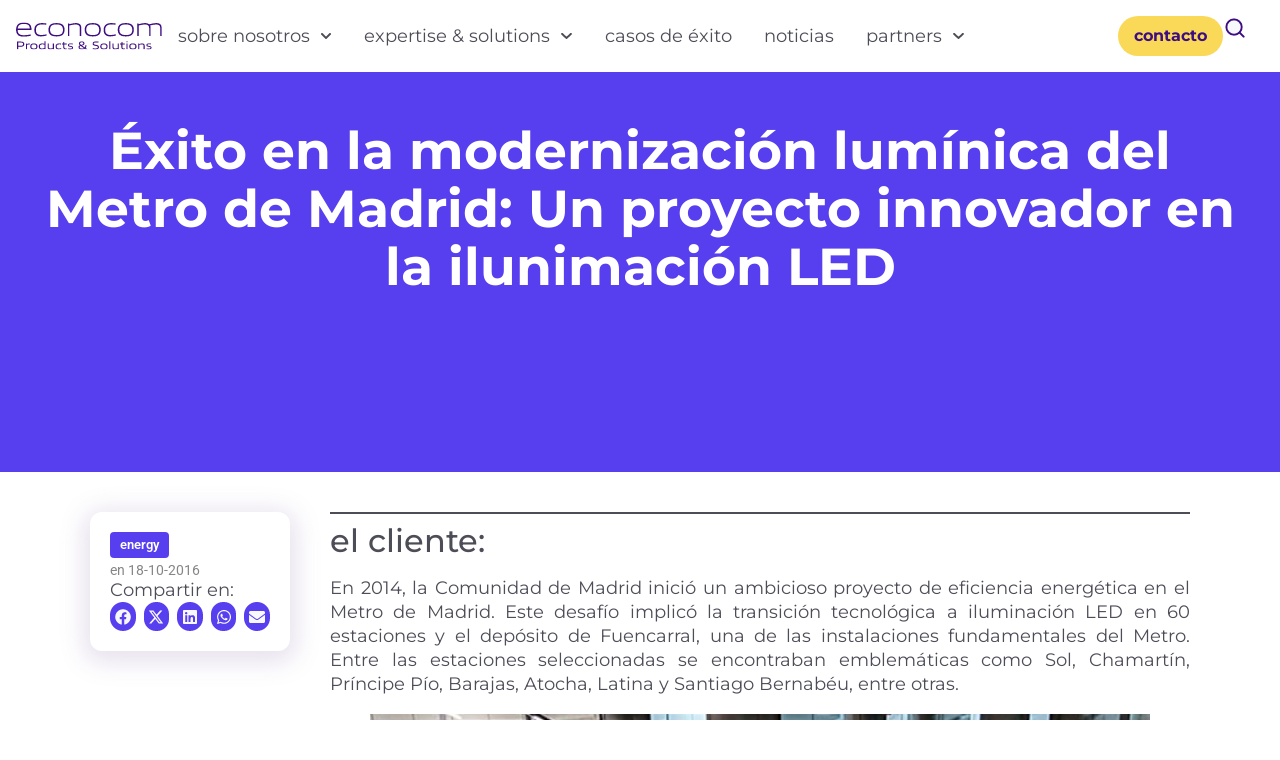

--- FILE ---
content_type: text/css
request_url: https://econocomps.es/wp-content/uploads/elementor/css/post-657.css?ver=1769406873
body_size: 955
content:
.elementor-kit-657{--e-global-color-primary:#3E0D81;--e-global-color-secondary:#8727DB;--e-global-color-text:#4D4D58;--e-global-color-accent:#A954F3;--e-global-color-6b4541b:#573EEF;--e-global-color-bc18a7d:#3E0D81;--e-global-color-eb6d651:#8727DB;--e-global-color-3ed51aa:#99E5E8;--e-global-color-5470dbe:#A954F3;--e-global-color-a3e41f6:#CDB8FA;--e-global-color-f084380:#FF997F;--e-global-color-70a0cb1:#F9D957;--e-global-color-d2a72f8:#212121;--e-global-color-7626143:#868686;--e-global-color-e24a7d4:#EFEFF3;--e-global-color-93e9cf4:#FFFFFF;--e-global-color-ef45140:#FFFFFF80;--e-global-color-b55796e:#FFFFFF33;--e-global-color-8d223f6:#FF8679;--e-global-color-5706481:#F7F8FC;--e-global-typography-primary-font-family:"Montserrat";--e-global-typography-primary-font-size:42px;--e-global-typography-primary-font-weight:700;--e-global-typography-primary-line-height:52px;--e-global-typography-primary-letter-spacing:0px;--e-global-typography-secondary-font-family:"Montserrat";--e-global-typography-secondary-font-size:34px;--e-global-typography-secondary-font-weight:700;--e-global-typography-secondary-line-height:40px;--e-global-typography-text-font-family:"Montserrat";--e-global-typography-text-font-size:18px;--e-global-typography-text-font-weight:400;--e-global-typography-text-line-height:24px;--e-global-typography-accent-font-family:"Montserrat";--e-global-typography-accent-font-size:18px;--e-global-typography-accent-font-weight:600;--e-global-typography-7a15f0d-font-family:"Montserrat";--e-global-typography-7a15f0d-font-size:52px;--e-global-typography-7a15f0d-font-weight:700;--e-global-typography-7a15f0d-font-style:normal;--e-global-typography-7a15f0d-line-height:3.625rem;--e-global-typography-dd67c06-font-family:"Montserrat";--e-global-typography-dd67c06-font-size:42px;--e-global-typography-dd67c06-font-weight:700;--e-global-typography-dd67c06-font-style:normal;--e-global-typography-dd67c06-line-height:2.625rem;--e-global-typography-f743abd-font-family:"Montserrat";--e-global-typography-f743abd-font-size:32px;--e-global-typography-f743abd-font-weight:700;--e-global-typography-f743abd-font-style:normal;--e-global-typography-f743abd-line-height:34px;--e-global-typography-bf500ff-font-family:"Montserrat";--e-global-typography-bf500ff-font-size:32px;--e-global-typography-bf500ff-font-weight:600;--e-global-typography-bf500ff-font-style:normal;--e-global-typography-bf500ff-line-height:2.1875rem;--e-global-typography-6974dc3-font-family:"Montserrat";--e-global-typography-6974dc3-font-size:24px;--e-global-typography-6974dc3-font-weight:600;--e-global-typography-6974dc3-font-style:normal;--e-global-typography-84398e7-font-family:"Montserrat";--e-global-typography-84398e7-font-size:20px;--e-global-typography-84398e7-font-weight:600;--e-global-typography-84398e7-font-style:normal;--e-global-typography-84398e7-line-height:22px;--e-global-typography-09d8143-font-family:"Montserrat";--e-global-typography-09d8143-font-size:18px;--e-global-typography-09d8143-font-weight:400;--e-global-typography-09d8143-font-style:normal;--e-global-typography-09d8143-line-height:20px;--e-global-typography-3b945ea-font-family:"Montserrat";--e-global-typography-3b945ea-font-size:16px;--e-global-typography-3b945ea-font-weight:700;--e-global-typography-3b945ea-font-style:normal;--e-global-typography-3b945ea-line-height:1.5rem;--e-global-typography-3b945ea-letter-spacing:0.00281rem;--e-global-typography-8fada97-font-family:"Montserrat";--e-global-typography-8fada97-font-size:16px;--e-global-typography-8fada97-font-weight:400;--e-global-typography-8fada97-font-style:normal;--e-global-typography-8fada97-line-height:1.5rem;--e-global-typography-8fada97-letter-spacing:0.00281rem;--e-global-typography-c288f10-font-family:"Montserrat";--e-global-typography-c288f10-font-size:20px;--e-global-typography-c288f10-font-weight:500;--e-global-typography-c288f10-font-style:normal;--e-global-typography-c288f10-line-height:22px;--e-global-typography-76baa8b-font-family:"Montserrat";--e-global-typography-76baa8b-font-size:14px;--e-global-typography-76baa8b-font-weight:400;--e-global-typography-76baa8b-text-transform:lowercase;--e-global-typography-76baa8b-font-style:normal;--e-global-typography-76baa8b-line-height:1.5rem;--e-global-typography-76baa8b-letter-spacing:0.00244rem;--e-global-typography-d47d978-font-family:"Montserrat";--e-global-typography-d47d978-font-size:0.0125rem;--e-global-typography-d47d978-font-weight:600;--e-global-typography-d47d978-text-transform:lowercase;--e-global-typography-d47d978-font-style:normal;--e-global-typography-d47d978-line-height:1.5rem;--e-global-typography-d47d978-letter-spacing:0.00244rem;background-color:var( --e-global-color-93e9cf4 );}.elementor-kit-657 e-page-transition{background-color:#FFBC7D;}.elementor-kit-657 a{color:var( --e-global-color-primary );}.elementor-section.elementor-section-boxed > .elementor-container{max-width:1440px;}.e-con{--container-max-width:1440px;--container-default-padding-top:1rem;--container-default-padding-right:1rem;--container-default-padding-bottom:1rem;--container-default-padding-left:1rem;}.elementor-widget:not(:last-child){margin-block-end:1rem;}.elementor-element{--widgets-spacing:1rem 1rem;--widgets-spacing-row:1rem;--widgets-spacing-column:1rem;}{}h1.entry-title{display:var(--page-title-display);}.site-header .site-branding{flex-direction:column;align-items:stretch;}.site-header{padding-inline-end:0px;padding-inline-start:0px;}.site-footer .site-branding{flex-direction:column;align-items:stretch;}@media(max-width:1024px){.elementor-section.elementor-section-boxed > .elementor-container{max-width:1024px;}.e-con{--container-max-width:1024px;}}@media(max-width:880px){.elementor-kit-657{--e-global-typography-7a15f0d-font-size:3.625rem;--e-global-typography-7a15f0d-line-height:58px;--e-global-typography-dd67c06-font-size:1.6875rem;--e-global-typography-dd67c06-line-height:42px;--e-global-typography-f743abd-font-size:2.1875rem;--e-global-typography-f743abd-line-height:35px;--e-global-typography-bf500ff-font-size:2.18rem;--e-global-typography-bf500ff-line-height:35px;--e-global-typography-6974dc3-font-size:1.75rem;--e-global-typography-6974dc3-line-height:28px;}}@media(max-width:767px){.elementor-kit-657{--e-global-typography-7a15f0d-font-size:2.1875rem;--e-global-typography-7a15f0d-line-height:2.8rem;--e-global-typography-dd67c06-font-size:1.6875rem;--e-global-typography-dd67c06-line-height:2.2rem;--e-global-typography-bf500ff-font-size:1.6875rem;--e-global-typography-6974dc3-font-size:1.125rem;}.elementor-section.elementor-section-boxed > .elementor-container{max-width:767px;}.e-con{--container-max-width:767px;}}

--- FILE ---
content_type: text/css
request_url: https://econocomps.es/wp-content/uploads/elementor/css/post-15241.css?ver=1769406874
body_size: 1459
content:
.elementor-15241 .elementor-element.elementor-element-a7baecf{--display:flex;--flex-direction:row;--container-widget-width:calc( ( 1 - var( --container-widget-flex-grow ) ) * 100% );--container-widget-height:100%;--container-widget-flex-grow:1;--container-widget-align-self:stretch;--flex-wrap-mobile:wrap;--justify-content:space-between;--align-items:center;--gap:0px 0px;--row-gap:0px;--column-gap:0px;--margin-top:0px;--margin-bottom:0px;--margin-left:0px;--margin-right:0px;--padding-top:0.5rem;--padding-bottom:0.5rem;--padding-left:1rem;--padding-right:1rem;--z-index:99;}.elementor-15241 .elementor-element.elementor-element-a7baecf:not(.elementor-motion-effects-element-type-background), .elementor-15241 .elementor-element.elementor-element-a7baecf > .elementor-motion-effects-container > .elementor-motion-effects-layer{background-color:var( --e-global-color-93e9cf4 );}.elementor-15241 .elementor-element.elementor-element-4a4ae69{--display:flex;--flex-direction:row;--container-widget-width:initial;--container-widget-height:100%;--container-widget-flex-grow:1;--container-widget-align-self:stretch;--flex-wrap-mobile:wrap;--justify-content:flex-start;--padding-top:0px;--padding-bottom:0px;--padding-left:0px;--padding-right:0px;}.elementor-widget-image .widget-image-caption{color:var( --e-global-color-text );font-family:var( --e-global-typography-text-font-family ), Sans-serif;font-size:var( --e-global-typography-text-font-size );font-weight:var( --e-global-typography-text-font-weight );line-height:var( --e-global-typography-text-line-height );}.elementor-15241 .elementor-element.elementor-element-61e5dd1 img{width:100%;}.elementor-15241 .elementor-element.elementor-element-617a009{--display:flex;--justify-content:center;--align-items:center;--container-widget-width:calc( ( 1 - var( --container-widget-flex-grow ) ) * 100% );}.elementor-widget-nav-menu .elementor-nav-menu .elementor-item{font-family:var( --e-global-typography-primary-font-family ), Sans-serif;font-size:var( --e-global-typography-primary-font-size );font-weight:var( --e-global-typography-primary-font-weight );line-height:var( --e-global-typography-primary-line-height );letter-spacing:var( --e-global-typography-primary-letter-spacing );}.elementor-widget-nav-menu .elementor-nav-menu--main .elementor-item{color:var( --e-global-color-text );fill:var( --e-global-color-text );}.elementor-widget-nav-menu .elementor-nav-menu--main .elementor-item:hover,
					.elementor-widget-nav-menu .elementor-nav-menu--main .elementor-item.elementor-item-active,
					.elementor-widget-nav-menu .elementor-nav-menu--main .elementor-item.highlighted,
					.elementor-widget-nav-menu .elementor-nav-menu--main .elementor-item:focus{color:var( --e-global-color-accent );fill:var( --e-global-color-accent );}.elementor-widget-nav-menu .elementor-nav-menu--main:not(.e--pointer-framed) .elementor-item:before,
					.elementor-widget-nav-menu .elementor-nav-menu--main:not(.e--pointer-framed) .elementor-item:after{background-color:var( --e-global-color-accent );}.elementor-widget-nav-menu .e--pointer-framed .elementor-item:before,
					.elementor-widget-nav-menu .e--pointer-framed .elementor-item:after{border-color:var( --e-global-color-accent );}.elementor-widget-nav-menu{--e-nav-menu-divider-color:var( --e-global-color-text );}.elementor-widget-nav-menu .elementor-nav-menu--dropdown .elementor-item, .elementor-widget-nav-menu .elementor-nav-menu--dropdown  .elementor-sub-item{font-family:var( --e-global-typography-accent-font-family ), Sans-serif;font-size:var( --e-global-typography-accent-font-size );font-weight:var( --e-global-typography-accent-font-weight );}.elementor-15241 .elementor-element.elementor-element-00d9640 .elementor-menu-toggle{margin-right:auto;background-color:#F7F8FC00;}.elementor-15241 .elementor-element.elementor-element-00d9640 .elementor-nav-menu .elementor-item{font-family:var( --e-global-typography-text-font-family ), Sans-serif;font-size:var( --e-global-typography-text-font-size );font-weight:var( --e-global-typography-text-font-weight );line-height:var( --e-global-typography-text-line-height );}.elementor-15241 .elementor-element.elementor-element-00d9640 .elementor-nav-menu--main .elementor-item{padding-left:0px;padding-right:0px;padding-top:0px;padding-bottom:0px;}.elementor-15241 .elementor-element.elementor-element-00d9640{--e-nav-menu-horizontal-menu-item-margin:calc( 1.9rem / 2 );}.elementor-15241 .elementor-element.elementor-element-00d9640 .elementor-nav-menu--main:not(.elementor-nav-menu--layout-horizontal) .elementor-nav-menu > li:not(:last-child){margin-bottom:1.9rem;}.elementor-15241 .elementor-element.elementor-element-00d9640 .elementor-nav-menu--dropdown{background-color:var( --e-global-color-93e9cf4 );}.elementor-15241 .elementor-element.elementor-element-00d9640 .elementor-nav-menu--dropdown a:hover,
					.elementor-15241 .elementor-element.elementor-element-00d9640 .elementor-nav-menu--dropdown a:focus,
					.elementor-15241 .elementor-element.elementor-element-00d9640 .elementor-nav-menu--dropdown a.elementor-item-active,
					.elementor-15241 .elementor-element.elementor-element-00d9640 .elementor-nav-menu--dropdown a.highlighted,
					.elementor-15241 .elementor-element.elementor-element-00d9640 .elementor-menu-toggle:hover,
					.elementor-15241 .elementor-element.elementor-element-00d9640 .elementor-menu-toggle:focus{color:var( --e-global-color-6b4541b );}.elementor-15241 .elementor-element.elementor-element-00d9640 .elementor-nav-menu--dropdown a:hover,
					.elementor-15241 .elementor-element.elementor-element-00d9640 .elementor-nav-menu--dropdown a:focus,
					.elementor-15241 .elementor-element.elementor-element-00d9640 .elementor-nav-menu--dropdown a.elementor-item-active,
					.elementor-15241 .elementor-element.elementor-element-00d9640 .elementor-nav-menu--dropdown a.highlighted{background-color:var( --e-global-color-5706481 );}.elementor-15241 .elementor-element.elementor-element-00d9640 .elementor-nav-menu--dropdown a.elementor-item-active{color:var( --e-global-color-6b4541b );}.elementor-15241 .elementor-element.elementor-element-00d9640 .elementor-nav-menu--dropdown .elementor-item, .elementor-15241 .elementor-element.elementor-element-00d9640 .elementor-nav-menu--dropdown  .elementor-sub-item{font-family:var( --e-global-typography-text-font-family ), Sans-serif;font-size:var( --e-global-typography-text-font-size );font-weight:var( --e-global-typography-text-font-weight );}.elementor-15241 .elementor-element.elementor-element-00d9640 div.elementor-menu-toggle{color:var( --e-global-color-primary );}.elementor-15241 .elementor-element.elementor-element-00d9640 div.elementor-menu-toggle svg{fill:var( --e-global-color-primary );}.elementor-15241 .elementor-element.elementor-element-13fc7ee{--display:flex;--flex-direction:row;--container-widget-width:calc( ( 1 - var( --container-widget-flex-grow ) ) * 100% );--container-widget-height:100%;--container-widget-flex-grow:1;--container-widget-align-self:stretch;--flex-wrap-mobile:wrap;--justify-content:flex-end;--align-items:center;--padding-top:0px;--padding-bottom:0px;--padding-left:0px;--padding-right:0px;}.elementor-widget-button .elementor-button{background-color:var( --e-global-color-accent );font-family:var( --e-global-typography-accent-font-family ), Sans-serif;font-size:var( --e-global-typography-accent-font-size );font-weight:var( --e-global-typography-accent-font-weight );}.elementor-15241 .elementor-element.elementor-element-b1a0934 .elementor-button{background-color:var( --e-global-color-70a0cb1 );font-family:"Montserrat", Sans-serif;font-size:1rem;font-weight:700;line-height:1.5rem;fill:var( --e-global-color-primary );color:var( --e-global-color-primary );border-radius:2.5rem 2.5rem 2.5rem 2.5rem;padding:0.5rem 01.5rem 0.5rem 1.5rem;}.elementor-15241 .elementor-element.elementor-element-b1a0934 .elementor-button:hover, .elementor-15241 .elementor-element.elementor-element-b1a0934 .elementor-button:focus{background-color:#F9C757;}.elementor-15241 .elementor-element.elementor-element-b1a0934 > .elementor-widget-container{padding:0px 0px 0px 0px;}.elementor-widget-icon.elementor-view-stacked .elementor-icon{background-color:var( --e-global-color-primary );}.elementor-widget-icon.elementor-view-framed .elementor-icon, .elementor-widget-icon.elementor-view-default .elementor-icon{color:var( --e-global-color-primary );border-color:var( --e-global-color-primary );}.elementor-widget-icon.elementor-view-framed .elementor-icon, .elementor-widget-icon.elementor-view-default .elementor-icon svg{fill:var( --e-global-color-primary );}.elementor-15241 .elementor-element.elementor-element-fc0c6cb > .elementor-widget-container{margin:0px 0px -4px 0px;}.elementor-15241 .elementor-element.elementor-element-fc0c6cb .elementor-icon-wrapper{text-align:center;}.elementor-15241 .elementor-element.elementor-element-fc0c6cb.elementor-view-stacked .elementor-icon{background-color:var( --e-global-color-5706481 );}.elementor-15241 .elementor-element.elementor-element-fc0c6cb.elementor-view-framed .elementor-icon, .elementor-15241 .elementor-element.elementor-element-fc0c6cb.elementor-view-default .elementor-icon{color:var( --e-global-color-5706481 );border-color:var( --e-global-color-5706481 );}.elementor-15241 .elementor-element.elementor-element-fc0c6cb.elementor-view-framed .elementor-icon, .elementor-15241 .elementor-element.elementor-element-fc0c6cb.elementor-view-default .elementor-icon svg{fill:var( --e-global-color-5706481 );}.elementor-15241 .elementor-element.elementor-element-fc0c6cb .elementor-icon{font-size:1.5rem;}.elementor-15241 .elementor-element.elementor-element-fc0c6cb .elementor-icon svg{height:1.5rem;}.elementor-theme-builder-content-area{height:400px;}.elementor-location-header:before, .elementor-location-footer:before{content:"";display:table;clear:both;}@media(min-width:768px){.elementor-15241 .elementor-element.elementor-element-a7baecf{--content-width:100rem;}.elementor-15241 .elementor-element.elementor-element-4a4ae69{--width:10%;}.elementor-15241 .elementor-element.elementor-element-617a009{--width:70%;}.elementor-15241 .elementor-element.elementor-element-13fc7ee{--width:10%;}}@media(max-width:1440px) and (min-width:768px){.elementor-15241 .elementor-element.elementor-element-4a4ae69{--width:13%;}.elementor-15241 .elementor-element.elementor-element-617a009{--width:85%;}.elementor-15241 .elementor-element.elementor-element-13fc7ee{--width:13%;}}@media(min-width:2400px){.elementor-15241 .elementor-element.elementor-element-a7baecf{--justify-content:space-between;}.elementor-widget-image .widget-image-caption{font-size:var( --e-global-typography-text-font-size );line-height:var( --e-global-typography-text-line-height );}.elementor-15241 .elementor-element.elementor-element-61e5dd1{width:auto;max-width:auto;}.elementor-widget-nav-menu .elementor-nav-menu .elementor-item{font-size:var( --e-global-typography-primary-font-size );line-height:var( --e-global-typography-primary-line-height );letter-spacing:var( --e-global-typography-primary-letter-spacing );}.elementor-widget-nav-menu .elementor-nav-menu--dropdown .elementor-item, .elementor-widget-nav-menu .elementor-nav-menu--dropdown  .elementor-sub-item{font-size:var( --e-global-typography-accent-font-size );}.elementor-15241 .elementor-element.elementor-element-00d9640 > .elementor-widget-container{margin:0px 0px 0px 0px;padding:0px 0px 0px 0px;}.elementor-15241 .elementor-element.elementor-element-00d9640.elementor-element{--align-self:center;}.elementor-15241 .elementor-element.elementor-element-00d9640 .elementor-nav-menu .elementor-item{font-size:var( --e-global-typography-text-font-size );line-height:var( --e-global-typography-text-line-height );}.elementor-15241 .elementor-element.elementor-element-00d9640 .elementor-nav-menu--dropdown .elementor-item, .elementor-15241 .elementor-element.elementor-element-00d9640 .elementor-nav-menu--dropdown  .elementor-sub-item{font-size:var( --e-global-typography-text-font-size );}.elementor-widget-button .elementor-button{font-size:var( --e-global-typography-accent-font-size );}}@media(max-width:1440px){.elementor-widget-image .widget-image-caption{font-size:var( --e-global-typography-text-font-size );line-height:var( --e-global-typography-text-line-height );}.elementor-widget-nav-menu .elementor-nav-menu .elementor-item{font-size:var( --e-global-typography-primary-font-size );line-height:var( --e-global-typography-primary-line-height );letter-spacing:var( --e-global-typography-primary-letter-spacing );}.elementor-widget-nav-menu .elementor-nav-menu--dropdown .elementor-item, .elementor-widget-nav-menu .elementor-nav-menu--dropdown  .elementor-sub-item{font-size:var( --e-global-typography-accent-font-size );}.elementor-15241 .elementor-element.elementor-element-00d9640 > .elementor-widget-container{padding:0px 0px 0px 0px;}.elementor-15241 .elementor-element.elementor-element-00d9640 .elementor-nav-menu .elementor-item{font-size:var( --e-global-typography-text-font-size );line-height:var( --e-global-typography-text-line-height );}.elementor-15241 .elementor-element.elementor-element-00d9640 .elementor-nav-menu--main .elementor-item{padding-left:0px;padding-right:0px;padding-top:0px;padding-bottom:0px;}.elementor-15241 .elementor-element.elementor-element-00d9640{--e-nav-menu-horizontal-menu-item-margin:calc( 2rem / 2 );}.elementor-15241 .elementor-element.elementor-element-00d9640 .elementor-nav-menu--main:not(.elementor-nav-menu--layout-horizontal) .elementor-nav-menu > li:not(:last-child){margin-bottom:2rem;}.elementor-15241 .elementor-element.elementor-element-00d9640 .elementor-nav-menu--dropdown .elementor-item, .elementor-15241 .elementor-element.elementor-element-00d9640 .elementor-nav-menu--dropdown  .elementor-sub-item{font-size:var( --e-global-typography-text-font-size );}.elementor-15241 .elementor-element.elementor-element-13fc7ee{--gap:1rem 1rem;--row-gap:1rem;--column-gap:1rem;}.elementor-widget-button .elementor-button{font-size:var( --e-global-typography-accent-font-size );}.elementor-15241 .elementor-element.elementor-element-b1a0934 .elementor-button{border-radius:25rem 25rem 25rem 25rem;padding:0.5rem 1rem 0.5rem 1rem;}}@media(max-width:1200px){.elementor-15241 .elementor-element.elementor-element-a7baecf{--justify-content:flex-start;--gap:24px 24px;--row-gap:24px;--column-gap:24px;}.elementor-15241 .elementor-element.elementor-element-617a009{--flex-direction:row;--container-widget-width:initial;--container-widget-height:100%;--container-widget-flex-grow:1;--container-widget-align-self:stretch;--flex-wrap-mobile:wrap;--justify-content:flex-end;--padding-top:0px;--padding-bottom:0px;--padding-left:0px;--padding-right:0px;}.elementor-15241 .elementor-element.elementor-element-00d9640.elementor-element{--align-self:center;--order:-99999 /* order start hack */;}}@media(max-width:1024px){.elementor-widget-image .widget-image-caption{font-size:var( --e-global-typography-text-font-size );line-height:var( --e-global-typography-text-line-height );}.elementor-widget-nav-menu .elementor-nav-menu .elementor-item{font-size:var( --e-global-typography-primary-font-size );line-height:var( --e-global-typography-primary-line-height );letter-spacing:var( --e-global-typography-primary-letter-spacing );}.elementor-widget-nav-menu .elementor-nav-menu--dropdown .elementor-item, .elementor-widget-nav-menu .elementor-nav-menu--dropdown  .elementor-sub-item{font-size:var( --e-global-typography-accent-font-size );}.elementor-15241 .elementor-element.elementor-element-00d9640 .elementor-nav-menu .elementor-item{font-size:var( --e-global-typography-text-font-size );line-height:var( --e-global-typography-text-line-height );}.elementor-15241 .elementor-element.elementor-element-00d9640 .elementor-nav-menu--dropdown .elementor-item, .elementor-15241 .elementor-element.elementor-element-00d9640 .elementor-nav-menu--dropdown  .elementor-sub-item{font-size:var( --e-global-typography-text-font-size );}.elementor-widget-button .elementor-button{font-size:var( --e-global-typography-accent-font-size );}}@media(max-width:880px){.elementor-15241 .elementor-element.elementor-element-a7baecf{--justify-content:flex-start;--align-items:flex-start;--container-widget-width:calc( ( 1 - var( --container-widget-flex-grow ) ) * 100% );--gap:20px 20px;--row-gap:20px;--column-gap:20px;}.elementor-15241 .elementor-element.elementor-element-61e5dd1.elementor-element{--align-self:center;}}@media(max-width:767px){.elementor-15241 .elementor-element.elementor-element-a7baecf{--flex-direction:row;--container-widget-width:calc( ( 1 - var( --container-widget-flex-grow ) ) * 100% );--container-widget-height:100%;--container-widget-flex-grow:1;--container-widget-align-self:stretch;--flex-wrap-mobile:wrap;--justify-content:space-between;--align-items:stretch;--gap:19px 19px;--row-gap:19px;--column-gap:19px;--padding-top:1rem;--padding-bottom:1rem;--padding-left:1rem;--padding-right:1rem;}.elementor-15241 .elementor-element.elementor-element-4a4ae69{--width:40%;}.elementor-widget-image .widget-image-caption{font-size:var( --e-global-typography-text-font-size );line-height:var( --e-global-typography-text-line-height );}.elementor-15241 .elementor-element.elementor-element-61e5dd1{width:initial;max-width:initial;}.elementor-15241 .elementor-element.elementor-element-61e5dd1.elementor-element{--order:99999 /* order end hack */;}.elementor-15241 .elementor-element.elementor-element-617a009{--width:4rem;--flex-direction:row;--container-widget-width:calc( ( 1 - var( --container-widget-flex-grow ) ) * 100% );--container-widget-height:100%;--container-widget-flex-grow:1;--container-widget-align-self:stretch;--flex-wrap-mobile:wrap;--justify-content:flex-end;--align-items:flex-end;--padding-top:0px;--padding-bottom:0px;--padding-left:0px;--padding-right:0px;}.elementor-widget-nav-menu .elementor-nav-menu .elementor-item{font-size:var( --e-global-typography-primary-font-size );line-height:var( --e-global-typography-primary-line-height );letter-spacing:var( --e-global-typography-primary-letter-spacing );}.elementor-widget-nav-menu .elementor-nav-menu--dropdown .elementor-item, .elementor-widget-nav-menu .elementor-nav-menu--dropdown  .elementor-sub-item{font-size:var( --e-global-typography-accent-font-size );}.elementor-15241 .elementor-element.elementor-element-00d9640 .elementor-nav-menu .elementor-item{font-size:var( --e-global-typography-text-font-size );line-height:var( --e-global-typography-text-line-height );}.elementor-15241 .elementor-element.elementor-element-00d9640 .elementor-nav-menu--dropdown .elementor-item, .elementor-15241 .elementor-element.elementor-element-00d9640 .elementor-nav-menu--dropdown  .elementor-sub-item{font-size:var( --e-global-typography-text-font-size );}.elementor-widget-button .elementor-button{font-size:var( --e-global-typography-accent-font-size );}}

--- FILE ---
content_type: text/css
request_url: https://econocomps.es/wp-content/uploads/elementor/css/post-889.css?ver=1769407169
body_size: 1699
content:
.elementor-889 .elementor-element.elementor-element-54220998{--display:flex;--flex-direction:column;--container-widget-width:100%;--container-widget-height:initial;--container-widget-flex-grow:0;--container-widget-align-self:initial;--flex-wrap-mobile:wrap;--gap:0px 0px;--row-gap:0px;--column-gap:0px;--padding-top:0px;--padding-bottom:0px;--padding-left:0px;--padding-right:0px;}.elementor-889 .elementor-element.elementor-element-4f8e567{--display:flex;--min-height:400px;--flex-direction:column;--container-widget-width:calc( ( 1 - var( --container-widget-flex-grow ) ) * 100% );--container-widget-height:initial;--container-widget-flex-grow:0;--container-widget-align-self:initial;--flex-wrap-mobile:wrap;--justify-content:center;--align-items:center;--gap:0px 0px;--row-gap:0px;--column-gap:0px;--overlay-opacity:1;--padding-top:0rem;--padding-bottom:0rem;--padding-left:2.5rem;--padding-right:2.5rem;}.elementor-889 .elementor-element.elementor-element-4f8e567:not(.elementor-motion-effects-element-type-background), .elementor-889 .elementor-element.elementor-element-4f8e567 > .elementor-motion-effects-container > .elementor-motion-effects-layer{background-color:var( --e-global-color-6b4541b );}.elementor-889 .elementor-element.elementor-element-4f8e567::before, .elementor-889 .elementor-element.elementor-element-4f8e567 > .elementor-background-video-container::before, .elementor-889 .elementor-element.elementor-element-4f8e567 > .e-con-inner > .elementor-background-video-container::before, .elementor-889 .elementor-element.elementor-element-4f8e567 > .elementor-background-slideshow::before, .elementor-889 .elementor-element.elementor-element-4f8e567 > .e-con-inner > .elementor-background-slideshow::before, .elementor-889 .elementor-element.elementor-element-4f8e567 > .elementor-motion-effects-container > .elementor-motion-effects-layer::before{background-color:transparent;--background-overlay:'';background-image:linear-gradient(193deg, var( --e-global-color-secondary ) 0%, #FFFFFF00 100%);}.elementor-889 .elementor-element.elementor-element-54d4020d{--display:flex;--min-height:300px;--justify-content:center;--align-items:center;--container-widget-width:calc( ( 1 - var( --container-widget-flex-grow ) ) * 100% );--gap:0px 0px;--row-gap:0px;--column-gap:0px;--padding-top:0px;--padding-bottom:0px;--padding-left:0px;--padding-right:0px;}.elementor-889 .elementor-element.elementor-element-54d4020d.e-con{--align-self:center;}.elementor-widget-heading .elementor-heading-title{font-family:var( --e-global-typography-primary-font-family ), Sans-serif;font-size:var( --e-global-typography-primary-font-size );font-weight:var( --e-global-typography-primary-font-weight );line-height:var( --e-global-typography-primary-line-height );letter-spacing:var( --e-global-typography-primary-letter-spacing );color:var( --e-global-color-primary );}.elementor-889 .elementor-element.elementor-element-7c3d674c > .elementor-widget-container{padding:0rem 0rem 0rem 0rem;}.elementor-889 .elementor-element.elementor-element-7c3d674c{text-align:center;}.elementor-889 .elementor-element.elementor-element-7c3d674c .elementor-heading-title{font-family:var( --e-global-typography-7a15f0d-font-family ), Sans-serif;font-size:var( --e-global-typography-7a15f0d-font-size );font-weight:var( --e-global-typography-7a15f0d-font-weight );font-style:var( --e-global-typography-7a15f0d-font-style );line-height:var( --e-global-typography-7a15f0d-line-height );color:#FFFFFF;}.elementor-889 .elementor-element.elementor-element-0e86239 > .elementor-widget-container{margin:30px 0px 0px 0px;}.elementor-889 .elementor-element.elementor-element-0e86239{text-align:center;}.elementor-889 .elementor-element.elementor-element-0e86239 .elementor-heading-title{font-family:"Montserrat", Sans-serif;font-size:22px;font-weight:400;line-height:26px;color:var( --e-global-color-93e9cf4 );}.elementor-889 .elementor-element.elementor-element-18acb8db{--spacer-size:0.62rem;z-index:0;}.elementor-889 .elementor-element.elementor-element-18acb8db.elementor-element{--align-self:center;}.elementor-889 .elementor-element.elementor-element-176a1b1{--display:grid;--e-con-grid-template-columns:200px 1fr;--e-con-grid-template-rows:repeat(1, 1fr);--gap:40px 40px;--row-gap:40px;--column-gap:40px;--grid-auto-flow:row;--justify-items:start;--padding-top:0rem;--padding-bottom:2.5rem;--padding-left:2.5rem;--padding-right:2.5rem;}.elementor-889 .elementor-element.elementor-element-176a1b1.e-con{--align-self:center;}.elementor-889 .elementor-element.elementor-element-32c5f557{--display:flex;--gap:1rem 1rem;--row-gap:1rem;--column-gap:1rem;--border-radius:12px 12px 12px 12px;box-shadow:0px 5px 25px 7px rgba(140.99999999999994, 107.99999999999997, 169.99999999999997, 0.2);--margin-top:40px;--margin-bottom:0px;--margin-left:0px;--margin-right:0px;--padding-top:20px;--padding-bottom:20px;--padding-left:20px;--padding-right:20px;}.elementor-889 .elementor-element.elementor-element-32c5f557.e-con{--align-self:flex-start;}.elementor-widget-image .widget-image-caption{color:var( --e-global-color-text );font-family:var( --e-global-typography-text-font-family ), Sans-serif;font-size:var( --e-global-typography-text-font-size );font-weight:var( --e-global-typography-text-font-weight );line-height:var( --e-global-typography-text-line-height );}.elementor-889 .elementor-element.elementor-element-d7f6adb img{width:150px;height:150px;object-fit:cover;object-position:center center;filter:brightness( 100% ) contrast( 100% ) saturate( 100% ) blur( 0px ) hue-rotate( 0deg );border-style:solid;border-width:1px 1px 1px 1px;border-color:var( --e-global-color-7626143 );border-radius:100px 100px 100px 100px;}.elementor-889 .elementor-element.elementor-element-552132e > .elementor-widget-container{margin:0px 0px 0px 0px;}.elementor-889 .elementor-element.elementor-element-552132e{z-index:0;}.elementor-889 .elementor-element.elementor-element-552132e .elementor-heading-title{font-family:"Roboto", Sans-serif;font-size:0.8125rem;font-weight:600;text-transform:lowercase;font-style:normal;line-height:1rem;word-spacing:0.00244rem;-webkit-text-stroke-color:#000;stroke:#000;color:var( --e-global-color-6b4541b );}.elementor-889 .elementor-element.elementor-element-693b1e87{width:100%;max-width:100%;}.elementor-889 .elementor-element.elementor-element-693b1e87 .elementor-heading-title{font-family:"Roboto", Sans-serif;font-size:0.875rem;font-weight:400;text-transform:lowercase;font-style:normal;line-height:1rem;color:var( --e-global-color-7626143 );}.elementor-889 .elementor-element.elementor-element-70e84bf .elementor-heading-title{font-family:var( --e-global-typography-text-font-family ), Sans-serif;font-size:var( --e-global-typography-text-font-size );font-weight:var( --e-global-typography-text-font-weight );line-height:var( --e-global-typography-text-line-height );color:var( --e-global-color-text );}.elementor-889 .elementor-element.elementor-element-f3450f8{--grid-side-margin:0.5rem;--grid-column-gap:0.5rem;--grid-row-gap:0.5rem;--grid-bottom-margin:0.5rem;--e-share-buttons-primary-color:var( --e-global-color-6b4541b );--e-share-buttons-secondary-color:var( --e-global-color-5706481 );}.elementor-889 .elementor-element.elementor-element-f3450f8 .elementor-share-btn{font-size:calc(0.65px * 10);}.elementor-889 .elementor-element.elementor-element-f3450f8 .elementor-share-btn__icon{--e-share-buttons-icon-size:1rem;}.elementor-889 .elementor-element.elementor-element-461be961{--display:flex;--align-items:stretch;--container-widget-width:calc( ( 1 - var( --container-widget-flex-grow ) ) * 100% );--gap:0px 0px;--row-gap:0px;--column-gap:0px;--padding-top:0px;--padding-bottom:0px;--padding-left:0px;--padding-right:0px;}.elementor-889 .elementor-element.elementor-element-21bb6f05{--display:flex;--min-height:141px;--gap:0px 0px;--row-gap:0px;--column-gap:0px;--margin-top:40px;--margin-bottom:0px;--margin-left:0px;--margin-right:0px;--padding-top:0px;--padding-bottom:0px;--padding-left:0px;--padding-right:0px;}.elementor-widget-text-editor{font-family:var( --e-global-typography-text-font-family ), Sans-serif;font-size:var( --e-global-typography-text-font-size );font-weight:var( --e-global-typography-text-font-weight );line-height:var( --e-global-typography-text-line-height );color:var( --e-global-color-text );}.elementor-widget-text-editor.elementor-drop-cap-view-stacked .elementor-drop-cap{background-color:var( --e-global-color-primary );}.elementor-widget-text-editor.elementor-drop-cap-view-framed .elementor-drop-cap, .elementor-widget-text-editor.elementor-drop-cap-view-default .elementor-drop-cap{color:var( --e-global-color-primary );border-color:var( --e-global-color-primary );}.elementor-889 .elementor-element.elementor-element-53b44144{text-align:justify;}@media(min-width:768px){.elementor-889 .elementor-element.elementor-element-54220998{--content-width:100%;}.elementor-889 .elementor-element.elementor-element-54d4020d{--width:100%;}.elementor-889 .elementor-element.elementor-element-176a1b1{--content-width:1100px;}.elementor-889 .elementor-element.elementor-element-32c5f557{--content-width:100%;}.elementor-889 .elementor-element.elementor-element-461be961{--width:100%;}}@media(min-width:2400px){.elementor-widget-heading .elementor-heading-title{font-size:var( --e-global-typography-primary-font-size );line-height:var( --e-global-typography-primary-line-height );letter-spacing:var( --e-global-typography-primary-letter-spacing );}.elementor-889 .elementor-element.elementor-element-7c3d674c .elementor-heading-title{font-size:var( --e-global-typography-7a15f0d-font-size );line-height:var( --e-global-typography-7a15f0d-line-height );}.elementor-889 .elementor-element.elementor-element-176a1b1{--grid-auto-flow:row;}.elementor-widget-image .widget-image-caption{font-size:var( --e-global-typography-text-font-size );line-height:var( --e-global-typography-text-line-height );}.elementor-889 .elementor-element.elementor-element-70e84bf .elementor-heading-title{font-size:var( --e-global-typography-text-font-size );line-height:var( --e-global-typography-text-line-height );}.elementor-widget-text-editor{font-size:var( --e-global-typography-text-font-size );line-height:var( --e-global-typography-text-line-height );}}@media(max-width:1440px){.elementor-widget-heading .elementor-heading-title{font-size:var( --e-global-typography-primary-font-size );line-height:var( --e-global-typography-primary-line-height );letter-spacing:var( --e-global-typography-primary-letter-spacing );}.elementor-889 .elementor-element.elementor-element-7c3d674c .elementor-heading-title{font-size:var( --e-global-typography-7a15f0d-font-size );line-height:var( --e-global-typography-7a15f0d-line-height );}.elementor-889 .elementor-element.elementor-element-176a1b1{--grid-auto-flow:row;}.elementor-widget-image .widget-image-caption{font-size:var( --e-global-typography-text-font-size );line-height:var( --e-global-typography-text-line-height );}.elementor-889 .elementor-element.elementor-element-70e84bf .elementor-heading-title{font-size:var( --e-global-typography-text-font-size );line-height:var( --e-global-typography-text-line-height );}.elementor-889 .elementor-element.elementor-element-21bb6f05{--min-height:185px;--gap:0px 0px;--row-gap:0px;--column-gap:0px;--padding-top:0px;--padding-bottom:0px;--padding-left:0px;--padding-right:0px;}.elementor-widget-text-editor{font-size:var( --e-global-typography-text-font-size );line-height:var( --e-global-typography-text-line-height );}}@media(max-width:1200px){.elementor-889 .elementor-element.elementor-element-176a1b1{--grid-auto-flow:row;}}@media(max-width:1024px){.elementor-widget-heading .elementor-heading-title{font-size:var( --e-global-typography-primary-font-size );line-height:var( --e-global-typography-primary-line-height );letter-spacing:var( --e-global-typography-primary-letter-spacing );}.elementor-889 .elementor-element.elementor-element-7c3d674c .elementor-heading-title{font-size:var( --e-global-typography-7a15f0d-font-size );line-height:var( --e-global-typography-7a15f0d-line-height );}.elementor-889 .elementor-element.elementor-element-176a1b1{--grid-auto-flow:row;}.elementor-widget-image .widget-image-caption{font-size:var( --e-global-typography-text-font-size );line-height:var( --e-global-typography-text-line-height );}.elementor-889 .elementor-element.elementor-element-70e84bf .elementor-heading-title{font-size:var( --e-global-typography-text-font-size );line-height:var( --e-global-typography-text-line-height );} .elementor-889 .elementor-element.elementor-element-f3450f8{--grid-side-margin:0.5rem;--grid-column-gap:0.5rem;--grid-row-gap:0.5rem;--grid-bottom-margin:0.5rem;}.elementor-widget-text-editor{font-size:var( --e-global-typography-text-font-size );line-height:var( --e-global-typography-text-line-height );}}@media(max-width:880px){.elementor-889 .elementor-element.elementor-element-176a1b1{--grid-auto-flow:row;}}@media(max-width:767px){.elementor-889 .elementor-element.elementor-element-4f8e567{--padding-top:0rem;--padding-bottom:0rem;--padding-left:1.25rem;--padding-right:1.25rem;}.elementor-889 .elementor-element.elementor-element-54d4020d.e-con{--order:-99999 /* order start hack */;}.elementor-widget-heading .elementor-heading-title{font-size:var( --e-global-typography-primary-font-size );line-height:var( --e-global-typography-primary-line-height );letter-spacing:var( --e-global-typography-primary-letter-spacing );}.elementor-889 .elementor-element.elementor-element-7c3d674c .elementor-heading-title{font-size:var( --e-global-typography-7a15f0d-font-size );line-height:var( --e-global-typography-7a15f0d-line-height );}.elementor-889 .elementor-element.elementor-element-176a1b1{--e-con-grid-template-columns:1;--grid-auto-flow:row;--padding-top:0rem;--padding-bottom:2rem;--padding-left:1.25rem;--padding-right:1.25rem;}.elementor-widget-image .widget-image-caption{font-size:var( --e-global-typography-text-font-size );line-height:var( --e-global-typography-text-line-height );}.elementor-889 .elementor-element.elementor-element-70e84bf .elementor-heading-title{font-size:var( --e-global-typography-text-font-size );line-height:var( --e-global-typography-text-line-height );} .elementor-889 .elementor-element.elementor-element-f3450f8{--grid-side-margin:0.5rem;--grid-column-gap:0.5rem;--grid-row-gap:0.5rem;--grid-bottom-margin:0.5rem;}.elementor-widget-text-editor{font-size:var( --e-global-typography-text-font-size );line-height:var( --e-global-typography-text-line-height );}}/* Start custom CSS for container, class: .elementor-element-4f8e567 */.elementor-889 .elementor-element.elementor-element-4f8e567:not(.elementor-motion-effects-element-type-background), .elementor-889 .elementor-element.elementor-element-4f8e567 > .elementor-motion-effects-container > .elementor-motion-effects-layer {
    background-size: cover;
}/* End custom CSS */
/* Start custom CSS for heading, class: .elementor-element-552132e */.elementor-889 .elementor-element.elementor-element-552132e.elementor-widget-heading .elementor-heading-title[class*="elementor-size-"] > a {
    color: white;
    padding: 0.31rem 0.63rem;
    background-color: #573EEF;
    border-radius: 0.25rem;
    line-height: inherit;
    white-space: nowrap;

    margin-bottom: 4px;
}

.categoriascasos h2 {

    display: flex;
    flex-flow: row wrap;
}/* End custom CSS */

--- FILE ---
content_type: text/css
request_url: https://econocomps.es/wp-content/uploads/elementor/css/post-10377.css?ver=1769406874
body_size: 156
content:
.elementor-10377 .elementor-element.elementor-element-94e2d51{--display:flex;--flex-direction:column;--container-widget-width:100%;--container-widget-height:initial;--container-widget-flex-grow:0;--container-widget-align-self:initial;--flex-wrap-mobile:wrap;--gap:0px 0px;--row-gap:0px;--column-gap:0px;--z-index:1;}#elementor-popup-modal-10377 .dialog-widget-content{animation-duration:0.8s;box-shadow:2px 13px 23px 3px rgba(0,0,0,0.2);margin:5.1rem 0rem 0rem 0rem;}#elementor-popup-modal-10377 .dialog-message{width:100vw;height:auto;}#elementor-popup-modal-10377{justify-content:center;align-items:flex-start;}@media(max-width:880px){#elementor-popup-modal-10377 .dialog-widget-content{margin:3rem 0rem 0rem 0rem;}}@media(min-width:768px){.elementor-10377 .elementor-element.elementor-element-94e2d51{--content-width:100rem;}}@media(max-width:767px){#elementor-popup-modal-10377 .dialog-message{width:100vw;}#elementor-popup-modal-10377{justify-content:center;align-items:flex-start;}#elementor-popup-modal-10377 .dialog-widget-content{margin:4.4rem 0rem 0rem 0rem;}}

--- FILE ---
content_type: text/css
request_url: https://econocomps.es/wp-content/uploads/elementor/css/post-9540.css?ver=1769406874
body_size: 1920
content:
.elementor-9540 .elementor-element.elementor-element-2978ff0a{--display:flex;--position:fixed;--flex-direction:column;--container-widget-width:100%;--container-widget-height:initial;--container-widget-flex-grow:0;--container-widget-align-self:initial;--flex-wrap-mobile:wrap;--overflow:hidden;box-shadow:0px 18px 13px 0px rgba(62.00000000000001, 12.999999999999995, 129, 0.2);top:0px;}.elementor-9540 .elementor-element.elementor-element-2978ff0a:not(.elementor-motion-effects-element-type-background), .elementor-9540 .elementor-element.elementor-element-2978ff0a > .elementor-motion-effects-container > .elementor-motion-effects-layer{background-color:var( --e-global-color-93e9cf4 );}body:not(.rtl) .elementor-9540 .elementor-element.elementor-element-2978ff0a{left:0px;}body.rtl .elementor-9540 .elementor-element.elementor-element-2978ff0a{right:0px;}.elementor-9540 .elementor-element.elementor-element-2fcfe1d0{--display:flex;--gap:1rem 1rem;--row-gap:1rem;--column-gap:1rem;border-style:none;--border-style:none;--padding-top:1.5rem;--padding-bottom:1rem;--padding-left:2rem;--padding-right:1rem;}.elementor-widget-heading .elementor-heading-title{font-family:var( --e-global-typography-primary-font-family ), Sans-serif;font-size:var( --e-global-typography-primary-font-size );font-weight:var( --e-global-typography-primary-font-weight );line-height:var( --e-global-typography-primary-line-height );letter-spacing:var( --e-global-typography-primary-letter-spacing );color:var( --e-global-color-primary );}.elementor-9540 .elementor-element.elementor-element-58934915 > .elementor-widget-container{margin:0px 0px 12px 0px;}.elementor-9540 .elementor-element.elementor-element-58934915 .elementor-heading-title{font-family:var( --e-global-typography-84398e7-font-family ), Sans-serif;font-size:var( --e-global-typography-84398e7-font-size );font-weight:var( --e-global-typography-84398e7-font-weight );font-style:var( --e-global-typography-84398e7-font-style );line-height:var( --e-global-typography-84398e7-line-height );}.elementor-9540 .elementor-element.elementor-element-4a17df2d > .elementor-widget-container{margin:0px 0px 12px 0px;}.elementor-9540 .elementor-element.elementor-element-4a17df2d .elementor-heading-title{font-family:var( --e-global-typography-84398e7-font-family ), Sans-serif;font-size:var( --e-global-typography-84398e7-font-size );font-weight:var( --e-global-typography-84398e7-font-weight );font-style:var( --e-global-typography-84398e7-font-style );line-height:var( --e-global-typography-84398e7-line-height );}.elementor-9540 .elementor-element.elementor-element-a36f79a{--display:flex;--gap:1rem 1rem;--row-gap:1rem;--column-gap:1rem;border-style:none;--border-style:none;--padding-top:1.5rem;--padding-bottom:1rem;--padding-left:2rem;--padding-right:1rem;}.elementor-9540 .elementor-element.elementor-element-79647d46 > .elementor-widget-container{margin:0px 0px 12px 0px;}.elementor-9540 .elementor-element.elementor-element-79647d46 .elementor-heading-title{font-family:var( --e-global-typography-84398e7-font-family ), Sans-serif;font-size:var( --e-global-typography-84398e7-font-size );font-weight:var( --e-global-typography-84398e7-font-weight );font-style:var( --e-global-typography-84398e7-font-style );line-height:var( --e-global-typography-84398e7-line-height );}.elementor-9540 .elementor-element.elementor-element-126b77d5 > .elementor-widget-container{margin:0px 0px 12px 0px;}.elementor-9540 .elementor-element.elementor-element-126b77d5 .elementor-heading-title{font-family:var( --e-global-typography-84398e7-font-family ), Sans-serif;font-size:var( --e-global-typography-84398e7-font-size );font-weight:var( --e-global-typography-84398e7-font-weight );font-style:var( --e-global-typography-84398e7-font-style );line-height:var( --e-global-typography-84398e7-line-height );}.elementor-9540 .elementor-element.elementor-element-3ba393ab > .elementor-widget-container{margin:0px 0px 12px 0px;}.elementor-9540 .elementor-element.elementor-element-3ba393ab .elementor-heading-title{font-family:var( --e-global-typography-84398e7-font-family ), Sans-serif;font-size:var( --e-global-typography-84398e7-font-size );font-weight:var( --e-global-typography-84398e7-font-weight );font-style:var( --e-global-typography-84398e7-font-style );line-height:var( --e-global-typography-84398e7-line-height );}.elementor-9540 .elementor-element.elementor-element-1dd1c7f3 > .elementor-widget-container{margin:0px 0px 12px 0px;}.elementor-9540 .elementor-element.elementor-element-1dd1c7f3 .elementor-heading-title{font-family:var( --e-global-typography-84398e7-font-family ), Sans-serif;font-size:var( --e-global-typography-84398e7-font-size );font-weight:var( --e-global-typography-84398e7-font-weight );font-style:var( --e-global-typography-84398e7-font-style );line-height:var( --e-global-typography-84398e7-line-height );}.elementor-9540 .elementor-element.elementor-element-4ffb6f38{--n-accordion-title-font-size:20px;--n-accordion-title-icon-order:initial;--n-accordion-item-title-space-between:0px;--n-accordion-item-title-distance-from-content:0px;--n-accordion-title-normal-color:var( --e-global-color-bc18a7d );--n-accordion-title-hover-color:var( --e-global-color-bc18a7d );--n-accordion-title-active-color:var( --e-global-color-bc18a7d );--n-accordion-icon-size:15px;}.elementor-9540 .elementor-element.elementor-element-4ffb6f38 > .elementor-widget-container{padding:0px 0px 0px 0px;}.elementor-9540 .elementor-element.elementor-element-4ffb6f38 > .elementor-widget-container > .e-n-accordion > .e-n-accordion-item > .e-n-accordion-item-title{border-style:none;}.elementor-9540 .elementor-element.elementor-element-4ffb6f38 {--n-accordion-padding:0px 0px 0px 0px;}:where( .elementor-9540 .elementor-element.elementor-element-4ffb6f38 > .elementor-widget-container > .e-n-accordion > .e-n-accordion-item > .e-n-accordion-item-title > .e-n-accordion-item-title-header ) > .e-n-accordion-item-title-text{font-family:"Montserrat", Sans-serif;font-weight:600;font-style:normal;line-height:35px;letter-spacing:0.00281rem;}.elementor-9540 .elementor-element.elementor-element-af027f2 > .elementor-widget-container{margin:0px 0px 12px 0px;}.elementor-9540 .elementor-element.elementor-element-af027f2 .elementor-heading-title{font-family:"Montserrat", Sans-serif;font-size:20px;font-weight:600;font-style:normal;line-height:22px;}.elementor-9540 .elementor-element.elementor-element-5c9b7cb5 > .elementor-widget-container{margin:0px 0px 12px 0px;}.elementor-9540 .elementor-element.elementor-element-5c9b7cb5 .elementor-heading-title{font-family:var( --e-global-typography-84398e7-font-family ), Sans-serif;font-size:var( --e-global-typography-84398e7-font-size );font-weight:var( --e-global-typography-84398e7-font-weight );font-style:var( --e-global-typography-84398e7-font-style );line-height:var( --e-global-typography-84398e7-line-height );}.elementor-9540 .elementor-element.elementor-element-6c92c499{--display:flex;border-style:none;--border-style:none;--padding-top:1.5rem;--padding-bottom:1rem;--padding-left:2rem;--padding-right:1rem;}.elementor-9540 .elementor-element.elementor-element-73e238cf{--display:grid;--e-con-grid-template-columns:repeat(1, 1fr);--e-con-grid-template-rows:repeat(1, 1fr);--gap:1rem 1rem;--row-gap:1rem;--column-gap:1rem;--grid-auto-flow:row;border-style:none;--border-style:none;--padding-top:1rem;--padding-bottom:0rem;--padding-left:1rem;--padding-right:1rem;}.elementor-9540 .elementor-element.elementor-element-2d730ef > .elementor-widget-container{margin:0px 0px 12px 0px;}.elementor-9540 .elementor-element.elementor-element-2d730ef .elementor-heading-title{font-family:var( --e-global-typography-84398e7-font-family ), Sans-serif;font-size:var( --e-global-typography-84398e7-font-size );font-weight:var( --e-global-typography-84398e7-font-weight );font-style:var( --e-global-typography-84398e7-font-style );line-height:var( --e-global-typography-84398e7-line-height );}.elementor-9540 .elementor-element.elementor-element-f60d00b > .elementor-widget-container{margin:0px 0px 12px 0px;}.elementor-9540 .elementor-element.elementor-element-f60d00b .elementor-heading-title{font-family:var( --e-global-typography-84398e7-font-family ), Sans-serif;font-size:var( --e-global-typography-84398e7-font-size );font-weight:var( --e-global-typography-84398e7-font-weight );font-style:var( --e-global-typography-84398e7-font-style );line-height:var( --e-global-typography-84398e7-line-height );}.elementor-9540 .elementor-element.elementor-element-672b9b9 > .elementor-widget-container{margin:0px 0px 12px 0px;}.elementor-9540 .elementor-element.elementor-element-672b9b9 .elementor-heading-title{font-family:var( --e-global-typography-84398e7-font-family ), Sans-serif;font-size:var( --e-global-typography-84398e7-font-size );font-weight:var( --e-global-typography-84398e7-font-weight );font-style:var( --e-global-typography-84398e7-font-style );line-height:var( --e-global-typography-84398e7-line-height );}.elementor-9540 .elementor-element.elementor-element-3169740 > .elementor-widget-container{margin:0px 0px 12px 0px;}.elementor-9540 .elementor-element.elementor-element-3169740 .elementor-heading-title{font-family:var( --e-global-typography-84398e7-font-family ), Sans-serif;font-size:var( --e-global-typography-84398e7-font-size );font-weight:var( --e-global-typography-84398e7-font-weight );font-style:var( --e-global-typography-84398e7-font-style );line-height:var( --e-global-typography-84398e7-line-height );}.elementor-9540 .elementor-element.elementor-element-37ab1c1 > .elementor-widget-container{margin:0px 0px 12px 0px;}.elementor-9540 .elementor-element.elementor-element-37ab1c1 .elementor-heading-title{font-family:var( --e-global-typography-84398e7-font-family ), Sans-serif;font-size:var( --e-global-typography-84398e7-font-size );font-weight:var( --e-global-typography-84398e7-font-weight );font-style:var( --e-global-typography-84398e7-font-style );line-height:var( --e-global-typography-84398e7-line-height );}.elementor-9540 .elementor-element.elementor-element-0524af9 > .elementor-widget-container{margin:0px 0px 12px 0px;}.elementor-9540 .elementor-element.elementor-element-0524af9 .elementor-heading-title{font-family:var( --e-global-typography-84398e7-font-family ), Sans-serif;font-size:var( --e-global-typography-84398e7-font-size );font-weight:var( --e-global-typography-84398e7-font-weight );font-style:var( --e-global-typography-84398e7-font-style );line-height:var( --e-global-typography-84398e7-line-height );}.elementor-9540 .elementor-element.elementor-element-290350d > .elementor-widget-container{margin:0px 0px 12px 0px;}.elementor-9540 .elementor-element.elementor-element-290350d .elementor-heading-title{font-family:var( --e-global-typography-84398e7-font-family ), Sans-serif;font-size:var( --e-global-typography-84398e7-font-size );font-weight:var( --e-global-typography-84398e7-font-weight );font-style:var( --e-global-typography-84398e7-font-style );line-height:var( --e-global-typography-84398e7-line-height );}.elementor-9540 .elementor-element.elementor-element-720ac3c6 > .elementor-widget-container{margin:0px 0px 12px 0px;}.elementor-9540 .elementor-element.elementor-element-720ac3c6 .elementor-heading-title{font-family:var( --e-global-typography-84398e7-font-family ), Sans-serif;font-size:var( --e-global-typography-84398e7-font-size );font-weight:var( --e-global-typography-84398e7-font-weight );font-style:var( --e-global-typography-84398e7-font-style );line-height:var( --e-global-typography-84398e7-line-height );}.elementor-9540 .elementor-element.elementor-element-7e42d76a{--n-accordion-title-font-size:var( --e-global-typography-84398e7-font-size );--n-accordion-title-icon-order:initial;--n-accordion-item-title-space-between:0px;--n-accordion-item-title-distance-from-content:0px;--n-accordion-title-normal-color:var( --e-global-color-bc18a7d );--n-accordion-title-hover-color:var( --e-global-color-bc18a7d );--n-accordion-title-active-color:var( --e-global-color-bc18a7d );--n-accordion-icon-size:15px;}.elementor-9540 .elementor-element.elementor-element-7e42d76a > .elementor-widget-container{padding:0px 0px 0px 0px;}.elementor-9540 .elementor-element.elementor-element-7e42d76a > .elementor-widget-container > .e-n-accordion > .e-n-accordion-item > .e-n-accordion-item-title{border-style:none;}.elementor-9540 .elementor-element.elementor-element-7e42d76a {--n-accordion-padding:0px 0px 0px 0px;}:where( .elementor-9540 .elementor-element.elementor-element-7e42d76a > .elementor-widget-container > .e-n-accordion > .e-n-accordion-item > .e-n-accordion-item-title > .e-n-accordion-item-title-header ) > .e-n-accordion-item-title-text{font-family:var( --e-global-typography-84398e7-font-family ), Sans-serif;font-weight:var( --e-global-typography-84398e7-font-weight );font-style:var( --e-global-typography-84398e7-font-style );line-height:var( --e-global-typography-84398e7-line-height );}.elementor-9540 .elementor-element.elementor-element-4a7936c > .elementor-widget-container{margin:0px 0px 12px 0px;}.elementor-9540 .elementor-element.elementor-element-4a7936c .elementor-heading-title{font-family:var( --e-global-typography-84398e7-font-family ), Sans-serif;font-size:var( --e-global-typography-84398e7-font-size );font-weight:var( --e-global-typography-84398e7-font-weight );font-style:var( --e-global-typography-84398e7-font-style );line-height:var( --e-global-typography-84398e7-line-height );}.elementor-9540 .elementor-element.elementor-element-bf6fca6 > .elementor-widget-container{margin:0px 0px 12px 0px;}.elementor-9540 .elementor-element.elementor-element-bf6fca6 .elementor-heading-title{font-family:var( --e-global-typography-84398e7-font-family ), Sans-serif;font-size:var( --e-global-typography-84398e7-font-size );font-weight:var( --e-global-typography-84398e7-font-weight );font-style:var( --e-global-typography-84398e7-font-style );line-height:var( --e-global-typography-84398e7-line-height );}.elementor-9540 .elementor-element.elementor-element-ab04d46 > .elementor-widget-container{margin:0px 0px 12px 0px;}.elementor-9540 .elementor-element.elementor-element-ab04d46 .elementor-heading-title{font-family:var( --e-global-typography-84398e7-font-family ), Sans-serif;font-size:var( --e-global-typography-84398e7-font-size );font-weight:var( --e-global-typography-84398e7-font-weight );font-style:var( --e-global-typography-84398e7-font-style );line-height:var( --e-global-typography-84398e7-line-height );}.elementor-9540 .elementor-element.elementor-element-50e811d > .elementor-widget-container{margin:0px 0px 12px 0px;}.elementor-9540 .elementor-element.elementor-element-50e811d .elementor-heading-title{font-family:var( --e-global-typography-84398e7-font-family ), Sans-serif;font-size:var( --e-global-typography-84398e7-font-size );font-weight:var( --e-global-typography-84398e7-font-weight );font-style:var( --e-global-typography-84398e7-font-style );line-height:var( --e-global-typography-84398e7-line-height );}.elementor-9540 .elementor-element.elementor-element-c1a6a28 > .elementor-widget-container{margin:0px 0px 12px 0px;}.elementor-9540 .elementor-element.elementor-element-c1a6a28 .elementor-heading-title{font-family:var( --e-global-typography-84398e7-font-family ), Sans-serif;font-size:var( --e-global-typography-84398e7-font-size );font-weight:var( --e-global-typography-84398e7-font-weight );font-style:var( --e-global-typography-84398e7-font-style );line-height:var( --e-global-typography-84398e7-line-height );}.elementor-9540 .elementor-element.elementor-element-4d2e9f0 > .elementor-widget-container{margin:0px 0px 12px 0px;}.elementor-9540 .elementor-element.elementor-element-4d2e9f0 .elementor-heading-title{font-family:var( --e-global-typography-84398e7-font-family ), Sans-serif;font-size:var( --e-global-typography-84398e7-font-size );font-weight:var( --e-global-typography-84398e7-font-weight );font-style:var( --e-global-typography-84398e7-font-style );line-height:var( --e-global-typography-84398e7-line-height );}.elementor-9540 .elementor-element.elementor-element-49f6cb3 > .elementor-widget-container{margin:0px 0px 12px 0px;}.elementor-9540 .elementor-element.elementor-element-49f6cb3 .elementor-heading-title{font-family:var( --e-global-typography-84398e7-font-family ), Sans-serif;font-size:var( --e-global-typography-84398e7-font-size );font-weight:var( --e-global-typography-84398e7-font-weight );font-style:var( --e-global-typography-84398e7-font-style );line-height:var( --e-global-typography-84398e7-line-height );}.elementor-9540 .elementor-element.elementor-element-72ca5ac2 > .elementor-widget-container{margin:0px 0px 12px 0px;}.elementor-9540 .elementor-element.elementor-element-72ca5ac2 .elementor-heading-title{font-family:var( --e-global-typography-84398e7-font-family ), Sans-serif;font-size:var( --e-global-typography-84398e7-font-size );font-weight:var( --e-global-typography-84398e7-font-weight );font-style:var( --e-global-typography-84398e7-font-style );line-height:var( --e-global-typography-84398e7-line-height );}.elementor-9540 .elementor-element.elementor-element-7860b94d{--n-accordion-title-font-size:20px;--n-accordion-title-icon-order:initial;--n-accordion-item-title-space-between:0px;--n-accordion-item-title-distance-from-content:0px;--n-accordion-title-normal-color:var( --e-global-color-bc18a7d );--n-accordion-title-hover-color:var( --e-global-color-bc18a7d );--n-accordion-title-active-color:var( --e-global-color-bc18a7d );--n-accordion-icon-size:15px;}.elementor-9540 .elementor-element.elementor-element-7860b94d > .elementor-widget-container{padding:0px 0px 0px 0px;}.elementor-9540 .elementor-element.elementor-element-7860b94d > .elementor-widget-container > .e-n-accordion > .e-n-accordion-item > .e-n-accordion-item-title{border-style:none;}.elementor-9540 .elementor-element.elementor-element-7860b94d {--n-accordion-padding:0px 0px 0px 0px;}:where( .elementor-9540 .elementor-element.elementor-element-7860b94d > .elementor-widget-container > .e-n-accordion > .e-n-accordion-item > .e-n-accordion-item-title > .e-n-accordion-item-title-header ) > .e-n-accordion-item-title-text{font-family:"Montserrat", Sans-serif;font-weight:600;font-style:normal;line-height:32px;letter-spacing:0.00281rem;}.elementor-widget-button .elementor-button{background-color:var( --e-global-color-accent );font-family:var( --e-global-typography-accent-font-family ), Sans-serif;font-size:var( --e-global-typography-accent-font-size );font-weight:var( --e-global-typography-accent-font-weight );}.elementor-9540 .elementor-element.elementor-element-47bc0762 .elementor-button{background-color:var( --e-global-color-f084380 );fill:var( --e-global-color-93e9cf4 );color:var( --e-global-color-93e9cf4 );border-radius:2.5rem 2.5rem 2.5rem 2.5rem;padding:0.875rem 3.12rem 0.875rem 3.12rem;}.elementor-9540 .elementor-element.elementor-element-47bc0762 .elementor-button:hover, .elementor-9540 .elementor-element.elementor-element-47bc0762 .elementor-button:focus{background-color:var( --e-global-color-8d223f6 );color:var( --e-global-color-93e9cf4 );}.elementor-9540 .elementor-element.elementor-element-47bc0762 .elementor-button:hover svg, .elementor-9540 .elementor-element.elementor-element-47bc0762 .elementor-button:focus svg{fill:var( --e-global-color-93e9cf4 );}#elementor-popup-modal-9540 .dialog-message{width:640px;height:auto;}#elementor-popup-modal-9540{justify-content:center;align-items:center;}#elementor-popup-modal-9540 .dialog-widget-content{box-shadow:2px 8px 23px 3px rgba(0,0,0,0.2);}@media(min-width:768px){.elementor-9540 .elementor-element.elementor-element-6c92c499{--content-width:100%;}.elementor-9540 .elementor-element.elementor-element-73e238cf{--content-width:100%;}}@media(min-width:2400px){.elementor-widget-heading .elementor-heading-title{font-size:var( --e-global-typography-primary-font-size );line-height:var( --e-global-typography-primary-line-height );letter-spacing:var( --e-global-typography-primary-letter-spacing );}.elementor-9540 .elementor-element.elementor-element-58934915 .elementor-heading-title{font-size:var( --e-global-typography-84398e7-font-size );line-height:var( --e-global-typography-84398e7-line-height );}.elementor-9540 .elementor-element.elementor-element-4a17df2d .elementor-heading-title{font-size:var( --e-global-typography-84398e7-font-size );line-height:var( --e-global-typography-84398e7-line-height );}.elementor-9540 .elementor-element.elementor-element-79647d46 .elementor-heading-title{font-size:var( --e-global-typography-84398e7-font-size );line-height:var( --e-global-typography-84398e7-line-height );}.elementor-9540 .elementor-element.elementor-element-126b77d5 .elementor-heading-title{font-size:var( --e-global-typography-84398e7-font-size );line-height:var( --e-global-typography-84398e7-line-height );}.elementor-9540 .elementor-element.elementor-element-3ba393ab .elementor-heading-title{font-size:var( --e-global-typography-84398e7-font-size );line-height:var( --e-global-typography-84398e7-line-height );}.elementor-9540 .elementor-element.elementor-element-1dd1c7f3 .elementor-heading-title{font-size:var( --e-global-typography-84398e7-font-size );line-height:var( --e-global-typography-84398e7-line-height );}.elementor-9540 .elementor-element.elementor-element-5c9b7cb5 .elementor-heading-title{font-size:var( --e-global-typography-84398e7-font-size );line-height:var( --e-global-typography-84398e7-line-height );}.elementor-9540 .elementor-element.elementor-element-73e238cf{--grid-auto-flow:row;}.elementor-9540 .elementor-element.elementor-element-2d730ef .elementor-heading-title{font-size:var( --e-global-typography-84398e7-font-size );line-height:var( --e-global-typography-84398e7-line-height );}.elementor-9540 .elementor-element.elementor-element-f60d00b .elementor-heading-title{font-size:var( --e-global-typography-84398e7-font-size );line-height:var( --e-global-typography-84398e7-line-height );}.elementor-9540 .elementor-element.elementor-element-672b9b9 .elementor-heading-title{font-size:var( --e-global-typography-84398e7-font-size );line-height:var( --e-global-typography-84398e7-line-height );}.elementor-9540 .elementor-element.elementor-element-3169740 .elementor-heading-title{font-size:var( --e-global-typography-84398e7-font-size );line-height:var( --e-global-typography-84398e7-line-height );}.elementor-9540 .elementor-element.elementor-element-37ab1c1 .elementor-heading-title{font-size:var( --e-global-typography-84398e7-font-size );line-height:var( --e-global-typography-84398e7-line-height );}.elementor-9540 .elementor-element.elementor-element-0524af9 .elementor-heading-title{font-size:var( --e-global-typography-84398e7-font-size );line-height:var( --e-global-typography-84398e7-line-height );}.elementor-9540 .elementor-element.elementor-element-290350d .elementor-heading-title{font-size:var( --e-global-typography-84398e7-font-size );line-height:var( --e-global-typography-84398e7-line-height );}.elementor-9540 .elementor-element.elementor-element-720ac3c6 .elementor-heading-title{font-size:var( --e-global-typography-84398e7-font-size );line-height:var( --e-global-typography-84398e7-line-height );}.elementor-9540 .elementor-element.elementor-element-7e42d76a{--n-accordion-title-font-size:var( --e-global-typography-84398e7-font-size );}:where( .elementor-9540 .elementor-element.elementor-element-7e42d76a > .elementor-widget-container > .e-n-accordion > .e-n-accordion-item > .e-n-accordion-item-title > .e-n-accordion-item-title-header ) > .e-n-accordion-item-title-text{line-height:var( --e-global-typography-84398e7-line-height );}.elementor-9540 .elementor-element.elementor-element-4a7936c .elementor-heading-title{font-size:var( --e-global-typography-84398e7-font-size );line-height:var( --e-global-typography-84398e7-line-height );}.elementor-9540 .elementor-element.elementor-element-bf6fca6 .elementor-heading-title{font-size:var( --e-global-typography-84398e7-font-size );line-height:var( --e-global-typography-84398e7-line-height );}.elementor-9540 .elementor-element.elementor-element-ab04d46 .elementor-heading-title{font-size:var( --e-global-typography-84398e7-font-size );line-height:var( --e-global-typography-84398e7-line-height );}.elementor-9540 .elementor-element.elementor-element-50e811d .elementor-heading-title{font-size:var( --e-global-typography-84398e7-font-size );line-height:var( --e-global-typography-84398e7-line-height );}.elementor-9540 .elementor-element.elementor-element-c1a6a28 .elementor-heading-title{font-size:var( --e-global-typography-84398e7-font-size );line-height:var( --e-global-typography-84398e7-line-height );}.elementor-9540 .elementor-element.elementor-element-4d2e9f0 .elementor-heading-title{font-size:var( --e-global-typography-84398e7-font-size );line-height:var( --e-global-typography-84398e7-line-height );}.elementor-9540 .elementor-element.elementor-element-49f6cb3 .elementor-heading-title{font-size:var( --e-global-typography-84398e7-font-size );line-height:var( --e-global-typography-84398e7-line-height );}.elementor-9540 .elementor-element.elementor-element-72ca5ac2 .elementor-heading-title{font-size:var( --e-global-typography-84398e7-font-size );line-height:var( --e-global-typography-84398e7-line-height );}.elementor-widget-button .elementor-button{font-size:var( --e-global-typography-accent-font-size );}}@media(max-width:1440px){.elementor-widget-heading .elementor-heading-title{font-size:var( --e-global-typography-primary-font-size );line-height:var( --e-global-typography-primary-line-height );letter-spacing:var( --e-global-typography-primary-letter-spacing );}.elementor-9540 .elementor-element.elementor-element-58934915 .elementor-heading-title{font-size:var( --e-global-typography-84398e7-font-size );line-height:var( --e-global-typography-84398e7-line-height );}.elementor-9540 .elementor-element.elementor-element-4a17df2d .elementor-heading-title{font-size:var( --e-global-typography-84398e7-font-size );line-height:var( --e-global-typography-84398e7-line-height );}.elementor-9540 .elementor-element.elementor-element-79647d46 .elementor-heading-title{font-size:var( --e-global-typography-84398e7-font-size );line-height:var( --e-global-typography-84398e7-line-height );}.elementor-9540 .elementor-element.elementor-element-126b77d5 .elementor-heading-title{font-size:var( --e-global-typography-84398e7-font-size );line-height:var( --e-global-typography-84398e7-line-height );}.elementor-9540 .elementor-element.elementor-element-3ba393ab .elementor-heading-title{font-size:var( --e-global-typography-84398e7-font-size );line-height:var( --e-global-typography-84398e7-line-height );}.elementor-9540 .elementor-element.elementor-element-1dd1c7f3 .elementor-heading-title{font-size:var( --e-global-typography-84398e7-font-size );line-height:var( --e-global-typography-84398e7-line-height );}.elementor-9540 .elementor-element.elementor-element-5c9b7cb5 .elementor-heading-title{font-size:var( --e-global-typography-84398e7-font-size );line-height:var( --e-global-typography-84398e7-line-height );}.elementor-9540 .elementor-element.elementor-element-73e238cf{--grid-auto-flow:row;}.elementor-9540 .elementor-element.elementor-element-2d730ef .elementor-heading-title{font-size:var( --e-global-typography-84398e7-font-size );line-height:var( --e-global-typography-84398e7-line-height );}.elementor-9540 .elementor-element.elementor-element-f60d00b .elementor-heading-title{font-size:var( --e-global-typography-84398e7-font-size );line-height:var( --e-global-typography-84398e7-line-height );}.elementor-9540 .elementor-element.elementor-element-672b9b9 .elementor-heading-title{font-size:var( --e-global-typography-84398e7-font-size );line-height:var( --e-global-typography-84398e7-line-height );}.elementor-9540 .elementor-element.elementor-element-3169740 .elementor-heading-title{font-size:var( --e-global-typography-84398e7-font-size );line-height:var( --e-global-typography-84398e7-line-height );}.elementor-9540 .elementor-element.elementor-element-37ab1c1 .elementor-heading-title{font-size:var( --e-global-typography-84398e7-font-size );line-height:var( --e-global-typography-84398e7-line-height );}.elementor-9540 .elementor-element.elementor-element-0524af9 .elementor-heading-title{font-size:var( --e-global-typography-84398e7-font-size );line-height:var( --e-global-typography-84398e7-line-height );}.elementor-9540 .elementor-element.elementor-element-290350d .elementor-heading-title{font-size:var( --e-global-typography-84398e7-font-size );line-height:var( --e-global-typography-84398e7-line-height );}.elementor-9540 .elementor-element.elementor-element-720ac3c6 .elementor-heading-title{font-size:var( --e-global-typography-84398e7-font-size );line-height:var( --e-global-typography-84398e7-line-height );}.elementor-9540 .elementor-element.elementor-element-7e42d76a{--n-accordion-title-font-size:var( --e-global-typography-84398e7-font-size );}:where( .elementor-9540 .elementor-element.elementor-element-7e42d76a > .elementor-widget-container > .e-n-accordion > .e-n-accordion-item > .e-n-accordion-item-title > .e-n-accordion-item-title-header ) > .e-n-accordion-item-title-text{line-height:var( --e-global-typography-84398e7-line-height );}.elementor-9540 .elementor-element.elementor-element-4a7936c .elementor-heading-title{font-size:var( --e-global-typography-84398e7-font-size );line-height:var( --e-global-typography-84398e7-line-height );}.elementor-9540 .elementor-element.elementor-element-bf6fca6 .elementor-heading-title{font-size:var( --e-global-typography-84398e7-font-size );line-height:var( --e-global-typography-84398e7-line-height );}.elementor-9540 .elementor-element.elementor-element-ab04d46 .elementor-heading-title{font-size:var( --e-global-typography-84398e7-font-size );line-height:var( --e-global-typography-84398e7-line-height );}.elementor-9540 .elementor-element.elementor-element-50e811d .elementor-heading-title{font-size:var( --e-global-typography-84398e7-font-size );line-height:var( --e-global-typography-84398e7-line-height );}.elementor-9540 .elementor-element.elementor-element-c1a6a28 .elementor-heading-title{font-size:var( --e-global-typography-84398e7-font-size );line-height:var( --e-global-typography-84398e7-line-height );}.elementor-9540 .elementor-element.elementor-element-4d2e9f0 .elementor-heading-title{font-size:var( --e-global-typography-84398e7-font-size );line-height:var( --e-global-typography-84398e7-line-height );}.elementor-9540 .elementor-element.elementor-element-49f6cb3 .elementor-heading-title{font-size:var( --e-global-typography-84398e7-font-size );line-height:var( --e-global-typography-84398e7-line-height );}.elementor-9540 .elementor-element.elementor-element-72ca5ac2 .elementor-heading-title{font-size:var( --e-global-typography-84398e7-font-size );line-height:var( --e-global-typography-84398e7-line-height );}.elementor-widget-button .elementor-button{font-size:var( --e-global-typography-accent-font-size );}}@media(max-width:1200px){.elementor-9540 .elementor-element.elementor-element-2978ff0a{--gap:0.5rem 0.5rem;--row-gap:0.5rem;--column-gap:0.5rem;--margin-top:6rem;--margin-bottom:0rem;--margin-left:0rem;--margin-right:0rem;}.elementor-9540 .elementor-element.elementor-element-4ffb6f38{--n-accordion-item-title-space-between:0.5rem;}.elementor-9540 .elementor-element.elementor-element-73e238cf{--grid-auto-flow:row;}}@media(max-width:1024px){.elementor-9540 .elementor-element.elementor-element-2978ff0a{--gap:0.5rem 0.5rem;--row-gap:0.5rem;--column-gap:0.5rem;--margin-top:5rem;--margin-bottom:0rem;--margin-left:0rem;--margin-right:0rem;}.elementor-widget-heading .elementor-heading-title{font-size:var( --e-global-typography-primary-font-size );line-height:var( --e-global-typography-primary-line-height );letter-spacing:var( --e-global-typography-primary-letter-spacing );}.elementor-9540 .elementor-element.elementor-element-58934915 .elementor-heading-title{font-size:var( --e-global-typography-84398e7-font-size );line-height:var( --e-global-typography-84398e7-line-height );}.elementor-9540 .elementor-element.elementor-element-4a17df2d .elementor-heading-title{font-size:var( --e-global-typography-84398e7-font-size );line-height:var( --e-global-typography-84398e7-line-height );}.elementor-9540 .elementor-element.elementor-element-79647d46 .elementor-heading-title{font-size:var( --e-global-typography-84398e7-font-size );line-height:var( --e-global-typography-84398e7-line-height );}.elementor-9540 .elementor-element.elementor-element-126b77d5 .elementor-heading-title{font-size:var( --e-global-typography-84398e7-font-size );line-height:var( --e-global-typography-84398e7-line-height );}.elementor-9540 .elementor-element.elementor-element-3ba393ab .elementor-heading-title{font-size:var( --e-global-typography-84398e7-font-size );line-height:var( --e-global-typography-84398e7-line-height );}.elementor-9540 .elementor-element.elementor-element-1dd1c7f3 .elementor-heading-title{font-size:var( --e-global-typography-84398e7-font-size );line-height:var( --e-global-typography-84398e7-line-height );}.elementor-9540 .elementor-element.elementor-element-4ffb6f38{--n-accordion-item-title-space-between:0.5rem;}.elementor-9540 .elementor-element.elementor-element-5c9b7cb5 .elementor-heading-title{font-size:var( --e-global-typography-84398e7-font-size );line-height:var( --e-global-typography-84398e7-line-height );}.elementor-9540 .elementor-element.elementor-element-73e238cf{--grid-auto-flow:row;}.elementor-9540 .elementor-element.elementor-element-2d730ef .elementor-heading-title{font-size:var( --e-global-typography-84398e7-font-size );line-height:var( --e-global-typography-84398e7-line-height );}.elementor-9540 .elementor-element.elementor-element-f60d00b .elementor-heading-title{font-size:var( --e-global-typography-84398e7-font-size );line-height:var( --e-global-typography-84398e7-line-height );}.elementor-9540 .elementor-element.elementor-element-672b9b9 .elementor-heading-title{font-size:var( --e-global-typography-84398e7-font-size );line-height:var( --e-global-typography-84398e7-line-height );}.elementor-9540 .elementor-element.elementor-element-3169740 .elementor-heading-title{font-size:var( --e-global-typography-84398e7-font-size );line-height:var( --e-global-typography-84398e7-line-height );}.elementor-9540 .elementor-element.elementor-element-37ab1c1 .elementor-heading-title{font-size:var( --e-global-typography-84398e7-font-size );line-height:var( --e-global-typography-84398e7-line-height );}.elementor-9540 .elementor-element.elementor-element-0524af9 .elementor-heading-title{font-size:var( --e-global-typography-84398e7-font-size );line-height:var( --e-global-typography-84398e7-line-height );}.elementor-9540 .elementor-element.elementor-element-290350d .elementor-heading-title{font-size:var( --e-global-typography-84398e7-font-size );line-height:var( --e-global-typography-84398e7-line-height );}.elementor-9540 .elementor-element.elementor-element-720ac3c6 .elementor-heading-title{font-size:var( --e-global-typography-84398e7-font-size );line-height:var( --e-global-typography-84398e7-line-height );}.elementor-9540 .elementor-element.elementor-element-7e42d76a{--n-accordion-title-font-size:var( --e-global-typography-84398e7-font-size );}:where( .elementor-9540 .elementor-element.elementor-element-7e42d76a > .elementor-widget-container > .e-n-accordion > .e-n-accordion-item > .e-n-accordion-item-title > .e-n-accordion-item-title-header ) > .e-n-accordion-item-title-text{line-height:var( --e-global-typography-84398e7-line-height );}.elementor-9540 .elementor-element.elementor-element-4a7936c .elementor-heading-title{font-size:var( --e-global-typography-84398e7-font-size );line-height:var( --e-global-typography-84398e7-line-height );}.elementor-9540 .elementor-element.elementor-element-bf6fca6 .elementor-heading-title{font-size:var( --e-global-typography-84398e7-font-size );line-height:var( --e-global-typography-84398e7-line-height );}.elementor-9540 .elementor-element.elementor-element-ab04d46 .elementor-heading-title{font-size:var( --e-global-typography-84398e7-font-size );line-height:var( --e-global-typography-84398e7-line-height );}.elementor-9540 .elementor-element.elementor-element-50e811d .elementor-heading-title{font-size:var( --e-global-typography-84398e7-font-size );line-height:var( --e-global-typography-84398e7-line-height );}.elementor-9540 .elementor-element.elementor-element-c1a6a28 .elementor-heading-title{font-size:var( --e-global-typography-84398e7-font-size );line-height:var( --e-global-typography-84398e7-line-height );}.elementor-9540 .elementor-element.elementor-element-4d2e9f0 .elementor-heading-title{font-size:var( --e-global-typography-84398e7-font-size );line-height:var( --e-global-typography-84398e7-line-height );}.elementor-9540 .elementor-element.elementor-element-49f6cb3 .elementor-heading-title{font-size:var( --e-global-typography-84398e7-font-size );line-height:var( --e-global-typography-84398e7-line-height );}.elementor-9540 .elementor-element.elementor-element-72ca5ac2 .elementor-heading-title{font-size:var( --e-global-typography-84398e7-font-size );line-height:var( --e-global-typography-84398e7-line-height );}.elementor-widget-button .elementor-button{font-size:var( --e-global-typography-accent-font-size );}}@media(max-width:880px){.elementor-9540 .elementor-element.elementor-element-2978ff0a{--gap:0.5rem 0.5rem;--row-gap:0.5rem;--column-gap:0.5rem;--margin-top:3rem;--margin-bottom:0rem;--margin-left:0rem;--margin-right:0rem;}.elementor-9540 .elementor-element.elementor-element-4ffb6f38{--n-accordion-item-title-space-between:0.5rem;}.elementor-9540 .elementor-element.elementor-element-73e238cf{--grid-auto-flow:row;}}@media(max-width:767px){.elementor-9540 .elementor-element.elementor-element-2978ff0a{--gap:0.7rem 0.7rem;--row-gap:0.7rem;--column-gap:0.7rem;--margin-top:0rem;--margin-bottom:0rem;--margin-left:0rem;--margin-right:0rem;--padding-top:1.25rem;--padding-bottom:2.5rem;--padding-left:1.25rem;--padding-right:1.25rem;top:4.7rem;}body:not(.rtl) .elementor-9540 .elementor-element.elementor-element-2978ff0a{left:0px;}body.rtl .elementor-9540 .elementor-element.elementor-element-2978ff0a{right:0px;}.elementor-9540 .elementor-element.elementor-element-2fcfe1d0{--gap:0.7rem 0.7rem;--row-gap:0.7rem;--column-gap:0.7rem;--padding-top:0.7rem;--padding-bottom:0rem;--padding-left:1rem;--padding-right:1rem;}.elementor-widget-heading .elementor-heading-title{font-size:var( --e-global-typography-primary-font-size );line-height:var( --e-global-typography-primary-line-height );letter-spacing:var( --e-global-typography-primary-letter-spacing );}.elementor-9540 .elementor-element.elementor-element-58934915 .elementor-heading-title{font-size:var( --e-global-typography-84398e7-font-size );line-height:var( --e-global-typography-84398e7-line-height );}.elementor-9540 .elementor-element.elementor-element-4a17df2d .elementor-heading-title{font-size:var( --e-global-typography-84398e7-font-size );line-height:var( --e-global-typography-84398e7-line-height );}.elementor-9540 .elementor-element.elementor-element-a36f79a{--gap:0.7rem 0.7rem;--row-gap:0.7rem;--column-gap:0.7rem;--padding-top:0.7rem;--padding-bottom:0rem;--padding-left:1rem;--padding-right:1rem;}.elementor-9540 .elementor-element.elementor-element-79647d46 .elementor-heading-title{font-size:var( --e-global-typography-84398e7-font-size );line-height:var( --e-global-typography-84398e7-line-height );}.elementor-9540 .elementor-element.elementor-element-126b77d5 .elementor-heading-title{font-size:var( --e-global-typography-84398e7-font-size );line-height:var( --e-global-typography-84398e7-line-height );}.elementor-9540 .elementor-element.elementor-element-3ba393ab .elementor-heading-title{font-size:var( --e-global-typography-84398e7-font-size );line-height:var( --e-global-typography-84398e7-line-height );}.elementor-9540 .elementor-element.elementor-element-1dd1c7f3 .elementor-heading-title{font-size:var( --e-global-typography-84398e7-font-size );line-height:var( --e-global-typography-84398e7-line-height );}.elementor-9540 .elementor-element.elementor-element-4ffb6f38{width:var( --container-widget-width, 100% );max-width:100%;--container-widget-width:100%;--container-widget-flex-grow:0;--n-accordion-title-icon-order:initial;--n-accordion-item-title-space-between:10px;--n-accordion-item-title-distance-from-content:0rem;--n-accordion-icon-size:1rem;--n-accordion-icon-gap:1rem;}.elementor-9540 .elementor-element.elementor-element-4ffb6f38 {--n-accordion-padding:0px 0px 0px 0px;}.elementor-9540 .elementor-element.elementor-element-5c9b7cb5 .elementor-heading-title{font-size:var( --e-global-typography-84398e7-font-size );line-height:var( --e-global-typography-84398e7-line-height );}.elementor-9540 .elementor-element.elementor-element-6c92c499{--gap:0.7rem 0.7rem;--row-gap:0.7rem;--column-gap:0.7rem;--padding-top:0.7rem;--padding-bottom:0rem;--padding-left:1rem;--padding-right:1rem;}.elementor-9540 .elementor-element.elementor-element-73e238cf{--e-con-grid-template-columns:repeat(1, 1fr);--gap:0.7rem 0.7rem;--row-gap:0.7rem;--column-gap:0.7rem;--grid-auto-flow:row;--padding-top:0.5rem;--padding-bottom:0rem;--padding-left:1rem;--padding-right:1rem;}.elementor-9540 .elementor-element.elementor-element-2d730ef .elementor-heading-title{font-size:var( --e-global-typography-84398e7-font-size );line-height:var( --e-global-typography-84398e7-line-height );}.elementor-9540 .elementor-element.elementor-element-f60d00b .elementor-heading-title{font-size:var( --e-global-typography-84398e7-font-size );line-height:var( --e-global-typography-84398e7-line-height );}.elementor-9540 .elementor-element.elementor-element-672b9b9 .elementor-heading-title{font-size:var( --e-global-typography-84398e7-font-size );line-height:var( --e-global-typography-84398e7-line-height );}.elementor-9540 .elementor-element.elementor-element-3169740 .elementor-heading-title{font-size:var( --e-global-typography-84398e7-font-size );line-height:var( --e-global-typography-84398e7-line-height );}.elementor-9540 .elementor-element.elementor-element-37ab1c1 .elementor-heading-title{font-size:var( --e-global-typography-84398e7-font-size );line-height:var( --e-global-typography-84398e7-line-height );}.elementor-9540 .elementor-element.elementor-element-0524af9 .elementor-heading-title{font-size:var( --e-global-typography-84398e7-font-size );line-height:var( --e-global-typography-84398e7-line-height );}.elementor-9540 .elementor-element.elementor-element-290350d .elementor-heading-title{font-size:var( --e-global-typography-84398e7-font-size );line-height:var( --e-global-typography-84398e7-line-height );}.elementor-9540 .elementor-element.elementor-element-720ac3c6 .elementor-heading-title{font-size:var( --e-global-typography-84398e7-font-size );line-height:var( --e-global-typography-84398e7-line-height );}.elementor-9540 .elementor-element.elementor-element-7e42d76a{--n-accordion-title-icon-order:initial;--n-accordion-item-title-space-between:1px;--n-accordion-title-font-size:var( --e-global-typography-84398e7-font-size );--n-accordion-icon-size:0.8rem;}.elementor-9540 .elementor-element.elementor-element-7e42d76a {--n-accordion-padding:0px 0px 0px 0px;}:where( .elementor-9540 .elementor-element.elementor-element-7e42d76a > .elementor-widget-container > .e-n-accordion > .e-n-accordion-item > .e-n-accordion-item-title > .e-n-accordion-item-title-header ) > .e-n-accordion-item-title-text{line-height:var( --e-global-typography-84398e7-line-height );}.elementor-9540 .elementor-element.elementor-element-4a7936c .elementor-heading-title{font-size:var( --e-global-typography-84398e7-font-size );line-height:var( --e-global-typography-84398e7-line-height );}.elementor-9540 .elementor-element.elementor-element-bf6fca6 .elementor-heading-title{font-size:var( --e-global-typography-84398e7-font-size );line-height:var( --e-global-typography-84398e7-line-height );}.elementor-9540 .elementor-element.elementor-element-ab04d46 .elementor-heading-title{font-size:var( --e-global-typography-84398e7-font-size );line-height:var( --e-global-typography-84398e7-line-height );}.elementor-9540 .elementor-element.elementor-element-50e811d .elementor-heading-title{font-size:var( --e-global-typography-84398e7-font-size );line-height:var( --e-global-typography-84398e7-line-height );}.elementor-9540 .elementor-element.elementor-element-c1a6a28 .elementor-heading-title{font-size:var( --e-global-typography-84398e7-font-size );line-height:var( --e-global-typography-84398e7-line-height );}.elementor-9540 .elementor-element.elementor-element-4d2e9f0 .elementor-heading-title{font-size:var( --e-global-typography-84398e7-font-size );line-height:var( --e-global-typography-84398e7-line-height );}.elementor-9540 .elementor-element.elementor-element-49f6cb3 .elementor-heading-title{font-size:var( --e-global-typography-84398e7-font-size );line-height:var( --e-global-typography-84398e7-line-height );}.elementor-9540 .elementor-element.elementor-element-72ca5ac2 .elementor-heading-title{font-size:var( --e-global-typography-84398e7-font-size );line-height:var( --e-global-typography-84398e7-line-height );}.elementor-9540 .elementor-element.elementor-element-7860b94d{width:var( --container-widget-width, 100% );max-width:100%;--container-widget-width:100%;--container-widget-flex-grow:0;--n-accordion-title-icon-order:initial;--n-accordion-item-title-space-between:10px;--n-accordion-item-title-distance-from-content:0rem;--n-accordion-icon-size:1rem;--n-accordion-icon-gap:1rem;}.elementor-9540 .elementor-element.elementor-element-7860b94d {--n-accordion-padding:0px 0px 0px 0px;}.elementor-widget-button .elementor-button{font-size:var( --e-global-typography-accent-font-size );}.elementor-9540 .elementor-element.elementor-element-47bc0762 > .elementor-widget-container{margin:1rem 0rem 0rem 0rem;}.elementor-9540 .elementor-element.elementor-element-47bc0762 .elementor-button{padding:0.875rem 3.12rem 0.875rem 3.12rem;}#elementor-popup-modal-9540 .dialog-message{width:100vw;}#elementor-popup-modal-9540{justify-content:center;align-items:flex-start;}#elementor-popup-modal-9540 .dialog-widget-content{margin:5.6rem 0rem 0rem 0rem;}}/* Start custom CSS for nested-accordion, class: .elementor-element-4ffb6f38 */.elementor-9540 .elementor-element.elementor-element-4ffb6f38 .e-n-accordion-item-title-icon {
    width: 1rem !important;
}
.elementor-9540 .elementor-element.elementor-element-4ffb6f38 .e-opened {
        width: 1rem !important;
}
.elementor-9540 .elementor-element.elementor-element-4ffb6f38 .e-closed {
        width: 1rem !important;
}/* End custom CSS */
/* Start custom CSS for nested-accordion, class: .elementor-element-7860b94d */.elementor-9540 .elementor-element.elementor-element-7860b94d .e-n-accordion-item-title-icon {
    width: 1rem !important;
}
.elementor-9540 .elementor-element.elementor-element-7860b94d .e-opened {
        width: 1rem !important;
}
.elementor-9540 .elementor-element.elementor-element-7860b94d .e-closed {
        width: 1rem !important;
}/* End custom CSS */
/* Start custom CSS for container, class: .elementor-element-2978ff0a */.elementor-9540 .elementor-element.elementor-element-2978ff0a{
   background-color: rgba(255,255,255,0.8)!important; 
 backdrop-filter: saturate(360%) blur(20px);
   -webkit-backdrop-filter: saturate(180%) blur(20px);
}/* End custom CSS */

--- FILE ---
content_type: text/css
request_url: https://econocomps.es/wp-content/uploads/elementor/css/post-693.css?ver=1769406875
body_size: 2214
content:
.elementor-693 .elementor-element.elementor-element-b8ee2e8{--display:flex;--flex-direction:row;--container-widget-width:calc( ( 1 - var( --container-widget-flex-grow ) ) * 100% );--container-widget-height:100%;--container-widget-flex-grow:1;--container-widget-align-self:stretch;--flex-wrap-mobile:wrap;--justify-content:space-between;--align-items:center;--gap:10px 10px;--row-gap:10px;--column-gap:10px;--margin-top:80px;--margin-bottom:0px;--margin-left:0px;--margin-right:0px;--padding-top:2rem;--padding-bottom:2rem;--padding-left:02.5rem;--padding-right:02.5rem;}.elementor-693 .elementor-element.elementor-element-b8ee2e8:not(.elementor-motion-effects-element-type-background), .elementor-693 .elementor-element.elementor-element-b8ee2e8 > .elementor-motion-effects-container > .elementor-motion-effects-layer{background-color:var( --e-global-color-5706481 );}.elementor-693 .elementor-element.elementor-element-67951ea2{--display:flex;--gap:0rem 0rem;--row-gap:0rem;--column-gap:0rem;--padding-top:0px;--padding-bottom:0px;--padding-left:0px;--padding-right:0px;}.elementor-widget-heading .elementor-heading-title{font-family:var( --e-global-typography-primary-font-family ), Sans-serif;font-size:var( --e-global-typography-primary-font-size );font-weight:var( --e-global-typography-primary-font-weight );line-height:var( --e-global-typography-primary-line-height );letter-spacing:var( --e-global-typography-primary-letter-spacing );color:var( --e-global-color-primary );}.elementor-693 .elementor-element.elementor-element-4c8d3e59 > .elementor-widget-container{margin:0px 0px 6px 0px;}.elementor-693 .elementor-element.elementor-element-4c8d3e59 .elementor-heading-title{font-family:var( --e-global-typography-secondary-font-family ), Sans-serif;font-size:var( --e-global-typography-secondary-font-size );font-weight:var( --e-global-typography-secondary-font-weight );line-height:var( --e-global-typography-secondary-line-height );color:var( --e-global-color-6b4541b );}.elementor-693 .elementor-element.elementor-element-64501fce{--spacer-size:0.44rem;}.elementor-693 .elementor-element.elementor-element-7d72acfd .elementor-heading-title{font-family:var( --e-global-typography-text-font-family ), Sans-serif;font-size:var( --e-global-typography-text-font-size );font-weight:var( --e-global-typography-text-font-weight );line-height:var( --e-global-typography-text-line-height );color:var( --e-global-color-text );}.elementor-693 .elementor-element.elementor-element-668dadfc{--spacer-size:50px;}.elementor-693 .elementor-element.elementor-element-7fca63c9{--display:flex;--padding-top:0px;--padding-bottom:0px;--padding-left:0px;--padding-right:0px;}.elementor-widget-form .elementor-field-group > label, .elementor-widget-form .elementor-field-subgroup label{color:var( --e-global-color-text );}.elementor-widget-form .elementor-field-group > label{font-family:var( --e-global-typography-text-font-family ), Sans-serif;font-size:var( --e-global-typography-text-font-size );font-weight:var( --e-global-typography-text-font-weight );line-height:var( --e-global-typography-text-line-height );}.elementor-widget-form .elementor-field-type-html{color:var( --e-global-color-text );font-family:var( --e-global-typography-text-font-family ), Sans-serif;font-size:var( --e-global-typography-text-font-size );font-weight:var( --e-global-typography-text-font-weight );line-height:var( --e-global-typography-text-line-height );}.elementor-widget-form .elementor-field-group .elementor-field{color:var( --e-global-color-text );}.elementor-widget-form .elementor-field-group .elementor-field, .elementor-widget-form .elementor-field-subgroup label{font-family:var( --e-global-typography-text-font-family ), Sans-serif;font-size:var( --e-global-typography-text-font-size );font-weight:var( --e-global-typography-text-font-weight );line-height:var( --e-global-typography-text-line-height );}.elementor-widget-form .elementor-button{font-family:var( --e-global-typography-accent-font-family ), Sans-serif;font-size:var( --e-global-typography-accent-font-size );font-weight:var( --e-global-typography-accent-font-weight );}.elementor-widget-form .e-form__buttons__wrapper__button-next{background-color:var( --e-global-color-accent );}.elementor-widget-form .elementor-button[type="submit"]{background-color:var( --e-global-color-accent );}.elementor-widget-form .e-form__buttons__wrapper__button-previous{background-color:var( --e-global-color-accent );}.elementor-widget-form .elementor-message{font-family:var( --e-global-typography-text-font-family ), Sans-serif;font-size:var( --e-global-typography-text-font-size );font-weight:var( --e-global-typography-text-font-weight );line-height:var( --e-global-typography-text-line-height );}.elementor-widget-form .e-form__indicators__indicator, .elementor-widget-form .e-form__indicators__indicator__label{font-family:var( --e-global-typography-accent-font-family ), Sans-serif;font-size:var( --e-global-typography-accent-font-size );font-weight:var( --e-global-typography-accent-font-weight );}.elementor-widget-form{--e-form-steps-indicator-inactive-primary-color:var( --e-global-color-text );--e-form-steps-indicator-active-primary-color:var( --e-global-color-accent );--e-form-steps-indicator-completed-primary-color:var( --e-global-color-accent );--e-form-steps-indicator-progress-color:var( --e-global-color-accent );--e-form-steps-indicator-progress-background-color:var( --e-global-color-text );--e-form-steps-indicator-progress-meter-color:var( --e-global-color-text );}.elementor-widget-form .e-form__indicators__indicator__progress__meter{font-family:var( --e-global-typography-accent-font-family ), Sans-serif;font-size:var( --e-global-typography-accent-font-size );font-weight:var( --e-global-typography-accent-font-weight );}.elementor-693 .elementor-element.elementor-element-58ca073b{width:var( --container-widget-width, 69% );max-width:69%;--container-widget-width:69%;--container-widget-flex-grow:0;--e-form-steps-indicators-spacing:20px;--e-form-steps-indicator-padding:30px;--e-form-steps-indicator-inactive-secondary-color:#ffffff;--e-form-steps-indicator-active-secondary-color:#ffffff;--e-form-steps-indicator-completed-secondary-color:#ffffff;--e-form-steps-divider-width:1px;--e-form-steps-divider-gap:10px;}.elementor-693 .elementor-element.elementor-element-58ca073b > .elementor-widget-container{margin:0px 0px 0px 0px;padding:0px 0px 0px 0px;}.elementor-693 .elementor-element.elementor-element-58ca073b.elementor-element{--align-self:flex-end;}.elementor-693 .elementor-element.elementor-element-58ca073b .elementor-field-group{padding-right:calc( 10px/2 );padding-left:calc( 10px/2 );margin-bottom:16px;}.elementor-693 .elementor-element.elementor-element-58ca073b .elementor-form-fields-wrapper{margin-left:calc( -10px/2 );margin-right:calc( -10px/2 );margin-bottom:-16px;}.elementor-693 .elementor-element.elementor-element-58ca073b .elementor-field-group.recaptcha_v3-bottomleft, .elementor-693 .elementor-element.elementor-element-58ca073b .elementor-field-group.recaptcha_v3-bottomright{margin-bottom:0;}body.rtl .elementor-693 .elementor-element.elementor-element-58ca073b .elementor-labels-inline .elementor-field-group > label{padding-left:0px;}body:not(.rtl) .elementor-693 .elementor-element.elementor-element-58ca073b .elementor-labels-inline .elementor-field-group > label{padding-right:0px;}body .elementor-693 .elementor-element.elementor-element-58ca073b .elementor-labels-above .elementor-field-group > label{padding-bottom:0px;}.elementor-693 .elementor-element.elementor-element-58ca073b .elementor-field-group > label, .elementor-693 .elementor-element.elementor-element-58ca073b .elementor-field-subgroup label{color:var( --e-global-color-text );}.elementor-693 .elementor-element.elementor-element-58ca073b .elementor-field-group > label{font-family:"Montserrat", Sans-serif;font-weight:600;line-height:28px;}.elementor-693 .elementor-element.elementor-element-58ca073b .elementor-field-type-html{padding-bottom:0px;color:#FFFFFF00;}.elementor-693 .elementor-element.elementor-element-58ca073b .elementor-field-group .elementor-field{color:var( --e-global-color-text );}.elementor-693 .elementor-element.elementor-element-58ca073b .elementor-field-group .elementor-field, .elementor-693 .elementor-element.elementor-element-58ca073b .elementor-field-subgroup label{font-family:var( --e-global-typography-text-font-family ), Sans-serif;font-size:var( --e-global-typography-text-font-size );font-weight:var( --e-global-typography-text-font-weight );line-height:var( --e-global-typography-text-line-height );}.elementor-693 .elementor-element.elementor-element-58ca073b .elementor-field-group .elementor-field:not(.elementor-select-wrapper){background-color:#FFFFFF00;border-color:var( --e-global-color-7626143 );border-width:1px 1px 1px 1px;border-radius:100rem 100rem 100rem 100rem;}.elementor-693 .elementor-element.elementor-element-58ca073b .elementor-field-group .elementor-select-wrapper select{background-color:#FFFFFF00;border-color:var( --e-global-color-7626143 );border-width:1px 1px 1px 1px;border-radius:100rem 100rem 100rem 100rem;}.elementor-693 .elementor-element.elementor-element-58ca073b .elementor-field-group .elementor-select-wrapper::before{color:var( --e-global-color-7626143 );}.elementor-693 .elementor-element.elementor-element-58ca073b .elementor-button{font-family:"Montserrat", Sans-serif;font-size:13px;font-weight:700;border-radius:100rem 100rem 100rem 100rem;}.elementor-693 .elementor-element.elementor-element-58ca073b .e-form__buttons__wrapper__button-next{background-color:var( --e-global-color-70a0cb1 );color:var( --e-global-color-primary );}.elementor-693 .elementor-element.elementor-element-58ca073b .elementor-button[type="submit"]{background-color:var( --e-global-color-70a0cb1 );color:var( --e-global-color-primary );}.elementor-693 .elementor-element.elementor-element-58ca073b .elementor-button[type="submit"] svg *{fill:var( --e-global-color-primary );}.elementor-693 .elementor-element.elementor-element-58ca073b .e-form__buttons__wrapper__button-previous{background-color:var( --e-global-color-6b4541b );color:#ffffff;}.elementor-693 .elementor-element.elementor-element-58ca073b .e-form__buttons__wrapper__button-next:hover{background-color:#F9C757;color:var( --e-global-color-bc18a7d );}.elementor-693 .elementor-element.elementor-element-58ca073b .elementor-button[type="submit"]:hover{background-color:#F9C757;color:var( --e-global-color-bc18a7d );}.elementor-693 .elementor-element.elementor-element-58ca073b .elementor-button[type="submit"]:hover svg *{fill:var( --e-global-color-bc18a7d );}.elementor-693 .elementor-element.elementor-element-58ca073b .e-form__buttons__wrapper__button-previous:hover{color:var( --e-global-color-primary );}.elementor-693 .elementor-element.elementor-element-58ca073b .elementor-message.elementor-message-success{color:var( --e-global-color-93e9cf4 );}.elementor-693 .elementor-element.elementor-element-58ca073b .elementor-message.elementor-message-danger{color:var( --e-global-color-8d223f6 );}@media(max-width:1024px){.elementor-widget-heading .elementor-heading-title{font-size:var( --e-global-typography-primary-font-size );line-height:var( --e-global-typography-primary-line-height );letter-spacing:var( --e-global-typography-primary-letter-spacing );}.elementor-693 .elementor-element.elementor-element-4c8d3e59 .elementor-heading-title{font-size:var( --e-global-typography-secondary-font-size );line-height:var( --e-global-typography-secondary-line-height );}.elementor-693 .elementor-element.elementor-element-7d72acfd .elementor-heading-title{font-size:var( --e-global-typography-text-font-size );line-height:var( --e-global-typography-text-line-height );}.elementor-widget-form .elementor-field-group > label{font-size:var( --e-global-typography-text-font-size );line-height:var( --e-global-typography-text-line-height );}.elementor-widget-form .elementor-field-type-html{font-size:var( --e-global-typography-text-font-size );line-height:var( --e-global-typography-text-line-height );}.elementor-widget-form .elementor-field-group .elementor-field, .elementor-widget-form .elementor-field-subgroup label{font-size:var( --e-global-typography-text-font-size );line-height:var( --e-global-typography-text-line-height );}.elementor-widget-form .elementor-button{font-size:var( --e-global-typography-accent-font-size );}.elementor-widget-form .elementor-message{font-size:var( --e-global-typography-text-font-size );line-height:var( --e-global-typography-text-line-height );}.elementor-widget-form .e-form__indicators__indicator, .elementor-widget-form .e-form__indicators__indicator__label{font-size:var( --e-global-typography-accent-font-size );}.elementor-widget-form .e-form__indicators__indicator__progress__meter{font-size:var( --e-global-typography-accent-font-size );}.elementor-693 .elementor-element.elementor-element-58ca073b .elementor-field-group .elementor-field, .elementor-693 .elementor-element.elementor-element-58ca073b .elementor-field-subgroup label{font-size:var( --e-global-typography-text-font-size );line-height:var( --e-global-typography-text-line-height );}}@media(min-width:768px){.elementor-693 .elementor-element.elementor-element-b8ee2e8{--content-width:1600px;}.elementor-693 .elementor-element.elementor-element-67951ea2{--width:50%;}.elementor-693 .elementor-element.elementor-element-7fca63c9{--width:50%;}}@media(max-width:1440px) and (min-width:768px){.elementor-693 .elementor-element.elementor-element-67951ea2{--width:80%;}}@media(min-width:2400px){.elementor-widget-heading .elementor-heading-title{font-size:var( --e-global-typography-primary-font-size );line-height:var( --e-global-typography-primary-line-height );letter-spacing:var( --e-global-typography-primary-letter-spacing );}.elementor-693 .elementor-element.elementor-element-4c8d3e59 .elementor-heading-title{font-size:var( --e-global-typography-secondary-font-size );line-height:var( --e-global-typography-secondary-line-height );}.elementor-693 .elementor-element.elementor-element-7d72acfd .elementor-heading-title{font-size:var( --e-global-typography-text-font-size );line-height:var( --e-global-typography-text-line-height );}.elementor-widget-form .elementor-field-group > label{font-size:var( --e-global-typography-text-font-size );line-height:var( --e-global-typography-text-line-height );}.elementor-widget-form .elementor-field-type-html{font-size:var( --e-global-typography-text-font-size );line-height:var( --e-global-typography-text-line-height );}.elementor-widget-form .elementor-field-group .elementor-field, .elementor-widget-form .elementor-field-subgroup label{font-size:var( --e-global-typography-text-font-size );line-height:var( --e-global-typography-text-line-height );}.elementor-widget-form .elementor-button{font-size:var( --e-global-typography-accent-font-size );}.elementor-widget-form .elementor-message{font-size:var( --e-global-typography-text-font-size );line-height:var( --e-global-typography-text-line-height );}.elementor-widget-form .e-form__indicators__indicator, .elementor-widget-form .e-form__indicators__indicator__label{font-size:var( --e-global-typography-accent-font-size );}.elementor-widget-form .e-form__indicators__indicator__progress__meter{font-size:var( --e-global-typography-accent-font-size );}.elementor-693 .elementor-element.elementor-element-58ca073b .elementor-field-group .elementor-field, .elementor-693 .elementor-element.elementor-element-58ca073b .elementor-field-subgroup label{font-size:var( --e-global-typography-text-font-size );line-height:var( --e-global-typography-text-line-height );}}@media(max-width:1440px){.elementor-693 .elementor-element.elementor-element-b8ee2e8{--gap:1rem 1rem;--row-gap:1rem;--column-gap:1rem;}.elementor-widget-heading .elementor-heading-title{font-size:var( --e-global-typography-primary-font-size );line-height:var( --e-global-typography-primary-line-height );letter-spacing:var( --e-global-typography-primary-letter-spacing );}.elementor-693 .elementor-element.elementor-element-4c8d3e59 .elementor-heading-title{font-size:var( --e-global-typography-secondary-font-size );line-height:var( --e-global-typography-secondary-line-height );}.elementor-693 .elementor-element.elementor-element-7d72acfd .elementor-heading-title{font-size:var( --e-global-typography-text-font-size );line-height:var( --e-global-typography-text-line-height );}.elementor-693 .elementor-element.elementor-element-7fca63c9{--align-items:flex-end;--container-widget-width:calc( ( 1 - var( --container-widget-flex-grow ) ) * 100% );}.elementor-widget-form .elementor-field-group > label{font-size:var( --e-global-typography-text-font-size );line-height:var( --e-global-typography-text-line-height );}.elementor-widget-form .elementor-field-type-html{font-size:var( --e-global-typography-text-font-size );line-height:var( --e-global-typography-text-line-height );}.elementor-widget-form .elementor-field-group .elementor-field, .elementor-widget-form .elementor-field-subgroup label{font-size:var( --e-global-typography-text-font-size );line-height:var( --e-global-typography-text-line-height );}.elementor-widget-form .elementor-button{font-size:var( --e-global-typography-accent-font-size );}.elementor-widget-form .elementor-message{font-size:var( --e-global-typography-text-font-size );line-height:var( --e-global-typography-text-line-height );}.elementor-widget-form .e-form__indicators__indicator, .elementor-widget-form .e-form__indicators__indicator__label{font-size:var( --e-global-typography-accent-font-size );}.elementor-widget-form .e-form__indicators__indicator__progress__meter{font-size:var( --e-global-typography-accent-font-size );}.elementor-693 .elementor-element.elementor-element-58ca073b{width:100%;max-width:100%;}.elementor-693 .elementor-element.elementor-element-58ca073b .elementor-field-group .elementor-field, .elementor-693 .elementor-element.elementor-element-58ca073b .elementor-field-subgroup label{font-size:var( --e-global-typography-text-font-size );line-height:var( --e-global-typography-text-line-height );}}@media(max-width:767px){.elementor-693 .elementor-element.elementor-element-b8ee2e8{--content-width:100%;--flex-direction:column;--container-widget-width:100%;--container-widget-height:initial;--container-widget-flex-grow:0;--container-widget-align-self:initial;--flex-wrap-mobile:wrap;--gap:0rem 0rem;--row-gap:0rem;--column-gap:0rem;--margin-top:0px;--margin-bottom:0px;--margin-left:0px;--margin-right:0px;--padding-top:2rem;--padding-bottom:2rem;--padding-left:1.25rem;--padding-right:1.25rem;}.elementor-widget-heading .elementor-heading-title{font-size:var( --e-global-typography-primary-font-size );line-height:var( --e-global-typography-primary-line-height );letter-spacing:var( --e-global-typography-primary-letter-spacing );}.elementor-693 .elementor-element.elementor-element-4c8d3e59 .elementor-heading-title{font-size:var( --e-global-typography-secondary-font-size );line-height:var( --e-global-typography-secondary-line-height );}.elementor-693 .elementor-element.elementor-element-7d72acfd .elementor-heading-title{font-size:var( --e-global-typography-text-font-size );line-height:var( --e-global-typography-text-line-height );}.elementor-693 .elementor-element.elementor-element-668dadfc{--spacer-size:2.56rem;}.elementor-widget-form .elementor-field-group > label{font-size:var( --e-global-typography-text-font-size );line-height:var( --e-global-typography-text-line-height );}.elementor-widget-form .elementor-field-type-html{font-size:var( --e-global-typography-text-font-size );line-height:var( --e-global-typography-text-line-height );}.elementor-widget-form .elementor-field-group .elementor-field, .elementor-widget-form .elementor-field-subgroup label{font-size:var( --e-global-typography-text-font-size );line-height:var( --e-global-typography-text-line-height );}.elementor-widget-form .elementor-button{font-size:var( --e-global-typography-accent-font-size );}.elementor-widget-form .elementor-message{font-size:var( --e-global-typography-text-font-size );line-height:var( --e-global-typography-text-line-height );}.elementor-widget-form .e-form__indicators__indicator, .elementor-widget-form .e-form__indicators__indicator__label{font-size:var( --e-global-typography-accent-font-size );}.elementor-widget-form .e-form__indicators__indicator__progress__meter{font-size:var( --e-global-typography-accent-font-size );}.elementor-693 .elementor-element.elementor-element-58ca073b .elementor-field-group .elementor-field, .elementor-693 .elementor-element.elementor-element-58ca073b .elementor-field-subgroup label{font-size:var( --e-global-typography-text-font-size );line-height:var( --e-global-typography-text-line-height );}}/* Start custom CSS for form, class: .elementor-element-58ca073b *//* styling fields
.elementor-693 .elementor-element.elementor-element-58ca073b .elementor-field-group:not(.elementor-field-type-upload) .elementor-field:not(.elementor-select-wrapper):focus, .elementor-693 .elementor-element.elementor-element-58ca073b .elementor-field-group .elementor-select-wrapper select:focus {
    border-bottom-color: white;
}
*/

/* Making checkbox and radio button invisible 
.elementor-693 .elementor-element.elementor-element-58ca073b input[type="checkbox"], .elementor-693 .elementor-element.elementor-element-58ca073b input[type="radio"] {
	border: 0;
	clip: rect(0 0 0 0);
	height: 1px;
	margin: -1px;
	overflow: hidden;
	padding: 0;
	position: absolute;
	width: 1px;
}

*/
/* For Checkbox aviso legal
.elementor-693 .elementor-element.elementor-element-58ca073b .elementor-field-group-formavisolegal > div label:before {
	content: "";
	display: inline-block;
	width: 1rem;
	height: 1rem;
	margin-right: 0.5em;
	vertical-align: -3px;
	padding: 0.12em;
	margin-right: 0.6rem;
	background-color: white;

	transition: all 0.2s ease;
}
.elementor-693 .elementor-element.elementor-element-58ca073b .elementor-field-group-formavisolegal > div label {
	margin-right: 1em;
	position: relative;
}
.elementor-693 .elementor-element.elementor-element-58ca073b .elementor-field-group-formavisolegal > div label:after {
	border-right: 2px solid white;
	border-top: 2px solid white;
	content: "";
	height: 1rem;
	left: 2px;
	position: absolute;
	top: 11px;
	transform: scaleX(-1) rotate(135deg);
	transform-origin: left top;
	width: 1rem;
	display: none;
}
.elementor-693 .elementor-element.elementor-element-58ca073b .elementor-field-group-formavisolegal > div input:hover + label:before {
	border-color: #573eef;
}
.elementor-693 .elementor-element.elementor-element-58ca073b .elementor-field-group-formavisolegal > div input:checked + label:before {
	border-color: white;
	background: white;
}
*/
/* check aviso lega
.elementor-693 .elementor-element.elementor-element-58ca073b .elementor-field-group-formavisolegal > div input:checked + label:after {
	-moz-animation: check 0.8s ease 0s running;
	-webkit-animation: check 0.8s ease 0s running;
	animation: check 0.8s ease 0s running;
	display: block;
	width: 6px;
	height: 11px;
	border-color: #573eef;
	margin-top: -4px;
}
l*/
/* For Checkbox datos personales
.elementor-693 .elementor-element.elementor-element-58ca073b .elementor-field-group-formdatospersonales > div label:before {
	content: "";
	display: inline-block;
	width: 1rem;
	height: 1rem;
	margin-right: 0.5em;
	vertical-align: -3px;
	padding: 0.12em;
	background-color: white;
    margin-right: 0.6rem;
	transition: all 0.2s ease;
}
.elementor-693 .elementor-element.elementor-element-58ca073b .elementor-field-group-formdatospersonales > div label {
	margin-right: 1em;
	position: relative;
}
.elementor-693 .elementor-element.elementor-element-58ca073b .elementor-field-group-formdatospersonales > div label:after {
	border-right: 2px solid white;
	border-top: 2px solid white;
	content: "";
	height: 1rem;
	left: 2px;
	position: absolute;
	top: 11px;
	transform: scaleX(-1) rotate(135deg);
	transform-origin: left top;
	width: 1rem;
	display: none;
}
.elementor-693 .elementor-element.elementor-element-58ca073b .elementor-field-group-formdatospersonales > div input:hover + label:before {
	border-color: #573eef;
}
.elementor-693 .elementor-element.elementor-element-58ca073b .elementor-field-group-formdatospersonales > div input:checked + label:before {
	border-color: white;
	background: white;
}
*/
/* check aviso legal
.elementor-693 .elementor-element.elementor-element-58ca073b .elementor-field-group-formdatospersonales > div input:checked + label:after {
	-moz-animation: check 0.8s ease 0s running;
	-webkit-animation: check 0.8s ease 0s running;
	animation: check 0.8s ease 0s running;
	display: block;
	width: 6px;
	height: 11px;
	border-color: #573eef;
	margin-top: -4px;
}

@keyframes check {
 0% {
 height: 0;
 width: 0;
}
 25% {
 height: 0;
 width: 6px;
}
 50% {
 height: 11px;
 width: 6px;
}
}
*/

p a {
 color: #8727DB !important;
}
p a:hover{
    text-decoration: underline;
}

#newsletter_form a {
    color: #8727DB !important;
    text-decoration: underline;
}
#newsletter_form a:hover, #newsletter_form a:focus {
    color: #8727DB;
    text-decoration: underline; 
    text-underline-offset: 10px;
  
}
#form-field-field_4c029fb{
    overflow-y: auto;
}
#form-field-field_4c029fb option:checked {
    color: #3E0D81;
    background-color: rgba(0,0,0,0.1) !important;
}/* End custom CSS */

--- FILE ---
content_type: text/css
request_url: https://econocomps.es/wp-content/uploads/elementor/css/post-661.css?ver=1769406875
body_size: 2427
content:
.elementor-661 .elementor-element.elementor-element-81915ae{--display:flex;--flex-direction:column;--container-widget-width:calc( ( 1 - var( --container-widget-flex-grow ) ) * 100% );--container-widget-height:initial;--container-widget-flex-grow:0;--container-widget-align-self:initial;--flex-wrap-mobile:wrap;--justify-content:center;--align-items:center;--gap:0px 0px;--row-gap:0px;--column-gap:0px;--margin-top:0px;--margin-bottom:0px;--margin-left:0px;--margin-right:0px;--padding-top:2.5rem;--padding-bottom:2.5rem;--padding-left:02.5rem;--padding-right:02.5rem;}.elementor-661 .elementor-element.elementor-element-81915ae:not(.elementor-motion-effects-element-type-background), .elementor-661 .elementor-element.elementor-element-81915ae > .elementor-motion-effects-container > .elementor-motion-effects-layer{background-color:var( --e-global-color-6b4541b );}.elementor-661 .elementor-element.elementor-element-3986e764{--display:flex;--flex-direction:row;--container-widget-width:calc( ( 1 - var( --container-widget-flex-grow ) ) * 100% );--container-widget-height:100%;--container-widget-flex-grow:1;--container-widget-align-self:stretch;--flex-wrap-mobile:wrap;--justify-content:space-between;--align-items:flex-start;--padding-top:0px;--padding-bottom:0px;--padding-left:0px;--padding-right:0px;}.elementor-661 .elementor-element.elementor-element-3b92c90{--display:flex;--justify-content:center;--align-items:flex-start;--container-widget-width:calc( ( 1 - var( --container-widget-flex-grow ) ) * 100% );--padding-top:0px;--padding-bottom:0px;--padding-left:0px;--padding-right:0px;}.elementor-widget-image .widget-image-caption{color:var( --e-global-color-text );font-family:var( --e-global-typography-text-font-family ), Sans-serif;font-size:var( --e-global-typography-text-font-size );font-weight:var( --e-global-typography-text-font-weight );line-height:var( --e-global-typography-text-line-height );}.elementor-661 .elementor-element.elementor-element-11a3ff7e{text-align:start;}.elementor-661 .elementor-element.elementor-element-11a3ff7e img{width:9.625rem;height:1.782rem;}.elementor-661 .elementor-element.elementor-element-4747f0b{--display:flex;--flex-direction:row;--container-widget-width:calc( ( 1 - var( --container-widget-flex-grow ) ) * 100% );--container-widget-height:100%;--container-widget-flex-grow:1;--container-widget-align-self:stretch;--flex-wrap-mobile:wrap;--justify-content:flex-start;--align-items:center;--padding-top:0px;--padding-bottom:0px;--padding-left:0px;--padding-right:0px;}.elementor-661 .elementor-element.elementor-element-e3d5233{width:var( --container-widget-width, 50% );max-width:50%;--container-widget-width:50%;--container-widget-flex-grow:0;}.elementor-661 .elementor-element.elementor-element-e3d5233 img{max-width:100%;}.elementor-661 .elementor-element.elementor-element-ab700d0{width:var( --container-widget-width, 95% );max-width:95%;--container-widget-width:95%;--container-widget-flex-grow:0;}.elementor-661 .elementor-element.elementor-element-66b195fb{--spacer-size:50px;}.elementor-661 .elementor-element.elementor-element-5114e3f6{--display:flex;--padding-top:0px;--padding-bottom:0px;--padding-left:0px;--padding-right:0px;}.elementor-widget-nav-menu .elementor-nav-menu .elementor-item{font-family:var( --e-global-typography-primary-font-family ), Sans-serif;font-size:var( --e-global-typography-primary-font-size );font-weight:var( --e-global-typography-primary-font-weight );line-height:var( --e-global-typography-primary-line-height );letter-spacing:var( --e-global-typography-primary-letter-spacing );}.elementor-widget-nav-menu .elementor-nav-menu--main .elementor-item{color:var( --e-global-color-text );fill:var( --e-global-color-text );}.elementor-widget-nav-menu .elementor-nav-menu--main .elementor-item:hover,
					.elementor-widget-nav-menu .elementor-nav-menu--main .elementor-item.elementor-item-active,
					.elementor-widget-nav-menu .elementor-nav-menu--main .elementor-item.highlighted,
					.elementor-widget-nav-menu .elementor-nav-menu--main .elementor-item:focus{color:var( --e-global-color-accent );fill:var( --e-global-color-accent );}.elementor-widget-nav-menu .elementor-nav-menu--main:not(.e--pointer-framed) .elementor-item:before,
					.elementor-widget-nav-menu .elementor-nav-menu--main:not(.e--pointer-framed) .elementor-item:after{background-color:var( --e-global-color-accent );}.elementor-widget-nav-menu .e--pointer-framed .elementor-item:before,
					.elementor-widget-nav-menu .e--pointer-framed .elementor-item:after{border-color:var( --e-global-color-accent );}.elementor-widget-nav-menu{--e-nav-menu-divider-color:var( --e-global-color-text );}.elementor-widget-nav-menu .elementor-nav-menu--dropdown .elementor-item, .elementor-widget-nav-menu .elementor-nav-menu--dropdown  .elementor-sub-item{font-family:var( --e-global-typography-accent-font-family ), Sans-serif;font-size:var( --e-global-typography-accent-font-size );font-weight:var( --e-global-typography-accent-font-weight );}.elementor-661 .elementor-element.elementor-element-10b8b577 > .elementor-widget-container{padding:0px 0px 0px 0px;}.elementor-661 .elementor-element.elementor-element-10b8b577.elementor-element{--flex-grow:0;--flex-shrink:0;}.elementor-661 .elementor-element.elementor-element-10b8b577 .elementor-nav-menu .elementor-item{font-family:"Montserrat", Sans-serif;font-size:18px;font-weight:700;text-transform:lowercase;font-style:normal;line-height:1.325rem;letter-spacing:0.00281rem;}.elementor-661 .elementor-element.elementor-element-10b8b577 .elementor-nav-menu--main .elementor-item{color:var( --e-global-color-5706481 );fill:var( --e-global-color-5706481 );}.elementor-661 .elementor-element.elementor-element-10b8b577 .elementor-nav-menu--main .elementor-item:hover,
					.elementor-661 .elementor-element.elementor-element-10b8b577 .elementor-nav-menu--main .elementor-item.elementor-item-active,
					.elementor-661 .elementor-element.elementor-element-10b8b577 .elementor-nav-menu--main .elementor-item.highlighted,
					.elementor-661 .elementor-element.elementor-element-10b8b577 .elementor-nav-menu--main .elementor-item:focus{color:var( --e-global-color-f084380 );fill:var( --e-global-color-f084380 );}.elementor-661 .elementor-element.elementor-element-10b8b577 .elementor-nav-menu--main .elementor-item.elementor-item-active{color:var( --e-global-color-f084380 );}.elementor-661 .elementor-element.elementor-element-10b8b577 .elementor-nav-menu--dropdown a, .elementor-661 .elementor-element.elementor-element-10b8b577 .elementor-menu-toggle{color:var( --e-global-color-primary );fill:var( --e-global-color-primary );}.elementor-661 .elementor-element.elementor-element-10b8b577 .elementor-nav-menu--dropdown{background-color:var( --e-global-color-5706481 );border-radius:1rem 1rem 1rem 1rem;}.elementor-661 .elementor-element.elementor-element-10b8b577 .elementor-nav-menu--dropdown a:hover,
					.elementor-661 .elementor-element.elementor-element-10b8b577 .elementor-nav-menu--dropdown a:focus,
					.elementor-661 .elementor-element.elementor-element-10b8b577 .elementor-nav-menu--dropdown a.elementor-item-active,
					.elementor-661 .elementor-element.elementor-element-10b8b577 .elementor-nav-menu--dropdown a.highlighted,
					.elementor-661 .elementor-element.elementor-element-10b8b577 .elementor-menu-toggle:hover,
					.elementor-661 .elementor-element.elementor-element-10b8b577 .elementor-menu-toggle:focus{color:var( --e-global-color-f084380 );}.elementor-661 .elementor-element.elementor-element-10b8b577 .elementor-nav-menu--dropdown a:hover,
					.elementor-661 .elementor-element.elementor-element-10b8b577 .elementor-nav-menu--dropdown a:focus,
					.elementor-661 .elementor-element.elementor-element-10b8b577 .elementor-nav-menu--dropdown a.elementor-item-active,
					.elementor-661 .elementor-element.elementor-element-10b8b577 .elementor-nav-menu--dropdown a.highlighted{background-color:#02010100;}.elementor-661 .elementor-element.elementor-element-10b8b577 .elementor-nav-menu--dropdown .elementor-item, .elementor-661 .elementor-element.elementor-element-10b8b577 .elementor-nav-menu--dropdown  .elementor-sub-item{font-family:"Roboto", Sans-serif;font-size:1rem;font-weight:400;text-transform:lowercase;}.elementor-661 .elementor-element.elementor-element-10b8b577 .elementor-nav-menu--dropdown li:first-child a{border-top-left-radius:1rem;border-top-right-radius:1rem;}.elementor-661 .elementor-element.elementor-element-10b8b577 .elementor-nav-menu--dropdown li:last-child a{border-bottom-right-radius:1rem;border-bottom-left-radius:1rem;}.elementor-661 .elementor-element.elementor-element-10b8b577 .elementor-nav-menu--main .elementor-nav-menu--dropdown, .elementor-661 .elementor-element.elementor-element-10b8b577 .elementor-nav-menu__container.elementor-nav-menu--dropdown{box-shadow:0px 4px 11px 0px rgba(136.99999999999997, 136.99999999999997, 166.99999999999997, 0.5);}.elementor-661 .elementor-element.elementor-element-10b8b577 .elementor-nav-menu--dropdown a{padding-left:1.25rem;padding-right:1.25rem;padding-top:0.5rem;padding-bottom:0.5rem;}.elementor-661 .elementor-element.elementor-element-10b8b577 .elementor-nav-menu--main > .elementor-nav-menu > li > .elementor-nav-menu--dropdown, .elementor-661 .elementor-element.elementor-element-10b8b577 .elementor-nav-menu__container.elementor-nav-menu--dropdown{margin-top:-0.5rem !important;}.elementor-661 .elementor-element.elementor-element-bb7fcb2 > .elementor-widget-container{padding:0px 0px 0px 0px;}.elementor-661 .elementor-element.elementor-element-bb7fcb2.elementor-element{--flex-grow:0;--flex-shrink:0;}.elementor-661 .elementor-element.elementor-element-bb7fcb2 .elementor-nav-menu .elementor-item{font-family:"Montserrat", Sans-serif;font-size:18px;font-weight:700;text-transform:lowercase;font-style:normal;line-height:1.325rem;letter-spacing:0.00281rem;}.elementor-661 .elementor-element.elementor-element-bb7fcb2 .elementor-nav-menu--main .elementor-item{color:var( --e-global-color-5706481 );fill:var( --e-global-color-5706481 );}.elementor-661 .elementor-element.elementor-element-bb7fcb2 .elementor-nav-menu--main .elementor-item:hover,
					.elementor-661 .elementor-element.elementor-element-bb7fcb2 .elementor-nav-menu--main .elementor-item.elementor-item-active,
					.elementor-661 .elementor-element.elementor-element-bb7fcb2 .elementor-nav-menu--main .elementor-item.highlighted,
					.elementor-661 .elementor-element.elementor-element-bb7fcb2 .elementor-nav-menu--main .elementor-item:focus{color:var( --e-global-color-f084380 );fill:var( --e-global-color-f084380 );}.elementor-661 .elementor-element.elementor-element-bb7fcb2 .elementor-nav-menu--main .elementor-item.elementor-item-active{color:var( --e-global-color-f084380 );}.elementor-661 .elementor-element.elementor-element-bb7fcb2 .elementor-nav-menu--dropdown a, .elementor-661 .elementor-element.elementor-element-bb7fcb2 .elementor-menu-toggle{color:var( --e-global-color-primary );fill:var( --e-global-color-primary );}.elementor-661 .elementor-element.elementor-element-bb7fcb2 .elementor-nav-menu--dropdown{background-color:var( --e-global-color-5706481 );border-radius:1rem 1rem 1rem 1rem;}.elementor-661 .elementor-element.elementor-element-bb7fcb2 .elementor-nav-menu--dropdown a:hover,
					.elementor-661 .elementor-element.elementor-element-bb7fcb2 .elementor-nav-menu--dropdown a:focus,
					.elementor-661 .elementor-element.elementor-element-bb7fcb2 .elementor-nav-menu--dropdown a.elementor-item-active,
					.elementor-661 .elementor-element.elementor-element-bb7fcb2 .elementor-nav-menu--dropdown a.highlighted,
					.elementor-661 .elementor-element.elementor-element-bb7fcb2 .elementor-menu-toggle:hover,
					.elementor-661 .elementor-element.elementor-element-bb7fcb2 .elementor-menu-toggle:focus{color:var( --e-global-color-f084380 );}.elementor-661 .elementor-element.elementor-element-bb7fcb2 .elementor-nav-menu--dropdown a:hover,
					.elementor-661 .elementor-element.elementor-element-bb7fcb2 .elementor-nav-menu--dropdown a:focus,
					.elementor-661 .elementor-element.elementor-element-bb7fcb2 .elementor-nav-menu--dropdown a.elementor-item-active,
					.elementor-661 .elementor-element.elementor-element-bb7fcb2 .elementor-nav-menu--dropdown a.highlighted{background-color:#02010100;}.elementor-661 .elementor-element.elementor-element-bb7fcb2 .elementor-nav-menu--dropdown .elementor-item, .elementor-661 .elementor-element.elementor-element-bb7fcb2 .elementor-nav-menu--dropdown  .elementor-sub-item{font-family:"Roboto", Sans-serif;font-size:1rem;font-weight:400;text-transform:lowercase;}.elementor-661 .elementor-element.elementor-element-bb7fcb2 .elementor-nav-menu--dropdown li:first-child a{border-top-left-radius:1rem;border-top-right-radius:1rem;}.elementor-661 .elementor-element.elementor-element-bb7fcb2 .elementor-nav-menu--dropdown li:last-child a{border-bottom-right-radius:1rem;border-bottom-left-radius:1rem;}.elementor-661 .elementor-element.elementor-element-bb7fcb2 .elementor-nav-menu--main .elementor-nav-menu--dropdown, .elementor-661 .elementor-element.elementor-element-bb7fcb2 .elementor-nav-menu__container.elementor-nav-menu--dropdown{box-shadow:0px 4px 11px 0px rgba(136.99999999999997, 136.99999999999997, 166.99999999999997, 0.5);}.elementor-661 .elementor-element.elementor-element-bb7fcb2 .elementor-nav-menu--dropdown a{padding-left:1.25rem;padding-right:1.25rem;padding-top:0.5rem;padding-bottom:0.5rem;}.elementor-661 .elementor-element.elementor-element-bb7fcb2 .elementor-nav-menu--main > .elementor-nav-menu > li > .elementor-nav-menu--dropdown, .elementor-661 .elementor-element.elementor-element-bb7fcb2 .elementor-nav-menu__container.elementor-nav-menu--dropdown{margin-top:-0.5rem !important;}.elementor-widget-divider{--divider-color:var( --e-global-color-secondary );}.elementor-widget-divider .elementor-divider__text{color:var( --e-global-color-secondary );font-family:var( --e-global-typography-secondary-font-family ), Sans-serif;font-size:var( --e-global-typography-secondary-font-size );font-weight:var( --e-global-typography-secondary-font-weight );line-height:var( --e-global-typography-secondary-line-height );}.elementor-widget-divider.elementor-view-stacked .elementor-icon{background-color:var( --e-global-color-secondary );}.elementor-widget-divider.elementor-view-framed .elementor-icon, .elementor-widget-divider.elementor-view-default .elementor-icon{color:var( --e-global-color-secondary );border-color:var( --e-global-color-secondary );}.elementor-widget-divider.elementor-view-framed .elementor-icon, .elementor-widget-divider.elementor-view-default .elementor-icon svg{fill:var( --e-global-color-secondary );}.elementor-661 .elementor-element.elementor-element-2e378817{--divider-border-style:solid;--divider-color:#FFFFFF;--divider-border-width:1px;}.elementor-661 .elementor-element.elementor-element-2e378817 > .elementor-widget-container{margin:11px 0px 16px 0px;}.elementor-661 .elementor-element.elementor-element-2e378817 .elementor-divider-separator{width:100%;}.elementor-661 .elementor-element.elementor-element-2e378817 .elementor-divider{padding-block-start:15.5px;padding-block-end:15.5px;}.elementor-661 .elementor-element.elementor-element-324a42f6{--display:flex;--flex-direction:row;--container-widget-width:calc( ( 1 - var( --container-widget-flex-grow ) ) * 100% );--container-widget-height:100%;--container-widget-flex-grow:1;--container-widget-align-self:stretch;--flex-wrap-mobile:wrap;--align-items:center;--gap:0px 0px;--row-gap:0px;--column-gap:0px;--padding-top:02px;--padding-bottom:02px;--padding-left:02px;--padding-right:02px;}.elementor-661 .elementor-element.elementor-element-2393e331{--display:flex;--justify-content:center;--gap:0px 0px;--row-gap:0px;--column-gap:0px;--padding-top:0px;--padding-bottom:0px;--padding-left:0px;--padding-right:0px;}.elementor-661 .elementor-element.elementor-element-2393e331.e-con{--flex-grow:0;--flex-shrink:0;}.elementor-widget-heading .elementor-heading-title{font-family:var( --e-global-typography-primary-font-family ), Sans-serif;font-size:var( --e-global-typography-primary-font-size );font-weight:var( --e-global-typography-primary-font-weight );line-height:var( --e-global-typography-primary-line-height );letter-spacing:var( --e-global-typography-primary-letter-spacing );color:var( --e-global-color-primary );}.elementor-661 .elementor-element.elementor-element-7efadea5 .elementor-heading-title{font-family:"Montserrat", Sans-serif;font-size:1rem;font-weight:500;font-style:normal;line-height:1.5rem;letter-spacing:0.00281rem;color:var( --e-global-color-93e9cf4 );}.elementor-661 .elementor-element.elementor-element-38f8e40d{--display:flex;--justify-content:center;--padding-top:0px;--padding-bottom:0px;--padding-left:0px;--padding-right:0px;}.elementor-661 .elementor-element.elementor-element-236b4caf{--spacer-size:50px;}.elementor-661 .elementor-element.elementor-element-356e9350 .elementor-repeater-item-14a0b99.elementor-social-icon{background-color:var( --e-global-color-5706481 );}.elementor-661 .elementor-element.elementor-element-356e9350 .elementor-repeater-item-14a0b99.elementor-social-icon i{color:var( --e-global-color-primary );}.elementor-661 .elementor-element.elementor-element-356e9350 .elementor-repeater-item-14a0b99.elementor-social-icon svg{fill:var( --e-global-color-primary );}.elementor-661 .elementor-element.elementor-element-356e9350 .elementor-repeater-item-52cc982.elementor-social-icon{background-color:var( --e-global-color-5706481 );}.elementor-661 .elementor-element.elementor-element-356e9350 .elementor-repeater-item-52cc982.elementor-social-icon i{color:var( --e-global-color-primary );}.elementor-661 .elementor-element.elementor-element-356e9350 .elementor-repeater-item-52cc982.elementor-social-icon svg{fill:var( --e-global-color-primary );}.elementor-661 .elementor-element.elementor-element-356e9350{--grid-template-columns:repeat(0, auto);--icon-size:1.5rem;--grid-column-gap:14px;--grid-row-gap:0px;}.elementor-661 .elementor-element.elementor-element-356e9350 .elementor-widget-container{text-align:right;}.elementor-661 .elementor-element.elementor-element-356e9350 > .elementor-widget-container{padding:0px 0px 0px 0px;}.elementor-661 .elementor-element.elementor-element-356e9350 .elementor-social-icon{background-color:var( --e-global-color-5706481 );--icon-padding:0.3em;}.elementor-661 .elementor-element.elementor-element-356e9350 .elementor-social-icon i{color:var( --e-global-color-primary );}.elementor-661 .elementor-element.elementor-element-356e9350 .elementor-social-icon svg{fill:var( --e-global-color-primary );}.elementor-661 .elementor-element.elementor-element-356e9350 .elementor-icon{border-radius:100rem 100rem 100rem 100rem;}.elementor-661 .elementor-element.elementor-element-356e9350 .elementor-social-icon:hover{background-color:var( --e-global-color-f084380 );}@media(min-width:768px){.elementor-661 .elementor-element.elementor-element-81915ae{--content-width:100%;}.elementor-661 .elementor-element.elementor-element-3986e764{--content-width:1600px;}.elementor-661 .elementor-element.elementor-element-3b92c90{--width:30%;}.elementor-661 .elementor-element.elementor-element-5114e3f6{--width:70%;}.elementor-661 .elementor-element.elementor-element-324a42f6{--content-width:1600px;}.elementor-661 .elementor-element.elementor-element-2393e331{--width:90%;}.elementor-661 .elementor-element.elementor-element-38f8e40d{--width:10%;}}@media(max-width:1440px) and (min-width:768px){.elementor-661 .elementor-element.elementor-element-5114e3f6{--width:77%;}.elementor-661 .elementor-element.elementor-element-2393e331{--width:736.516px;}.elementor-661 .elementor-element.elementor-element-38f8e40d{--width:20%;}}@media(max-width:1024px) and (min-width:768px){.elementor-661 .elementor-element.elementor-element-3b92c90{--width:56%;}.elementor-661 .elementor-element.elementor-element-2393e331{--width:80%;}.elementor-661 .elementor-element.elementor-element-38f8e40d{--width:20%;}}@media(max-width:880px) and (min-width:768px){.elementor-661 .elementor-element.elementor-element-3b92c90{--width:100%;}}@media(min-width:2400px){.elementor-661 .elementor-element.elementor-element-3b92c90{--width:30%;}.elementor-widget-image .widget-image-caption{font-size:var( --e-global-typography-text-font-size );line-height:var( --e-global-typography-text-line-height );}.elementor-661 .elementor-element.elementor-element-e3d5233{text-align:start;}.elementor-661 .elementor-element.elementor-element-ab700d0{text-align:start;}.elementor-widget-nav-menu .elementor-nav-menu .elementor-item{font-size:var( --e-global-typography-primary-font-size );line-height:var( --e-global-typography-primary-line-height );letter-spacing:var( --e-global-typography-primary-letter-spacing );}.elementor-widget-nav-menu .elementor-nav-menu--dropdown .elementor-item, .elementor-widget-nav-menu .elementor-nav-menu--dropdown  .elementor-sub-item{font-size:var( --e-global-typography-accent-font-size );}.elementor-widget-divider .elementor-divider__text{font-size:var( --e-global-typography-secondary-font-size );line-height:var( --e-global-typography-secondary-line-height );}.elementor-widget-heading .elementor-heading-title{font-size:var( --e-global-typography-primary-font-size );line-height:var( --e-global-typography-primary-line-height );letter-spacing:var( --e-global-typography-primary-letter-spacing );}}@media(max-width:1440px){.elementor-661 .elementor-element.elementor-element-3986e764{--align-items:flex-start;--container-widget-width:calc( ( 1 - var( --container-widget-flex-grow ) ) * 100% );}.elementor-661 .elementor-element.elementor-element-3b92c90{--justify-content:flex-start;--padding-top:0px;--padding-bottom:0px;--padding-left:0px;--padding-right:0px;}.elementor-widget-image .widget-image-caption{font-size:var( --e-global-typography-text-font-size );line-height:var( --e-global-typography-text-line-height );}.elementor-widget-nav-menu .elementor-nav-menu .elementor-item{font-size:var( --e-global-typography-primary-font-size );line-height:var( --e-global-typography-primary-line-height );letter-spacing:var( --e-global-typography-primary-letter-spacing );}.elementor-widget-nav-menu .elementor-nav-menu--dropdown .elementor-item, .elementor-widget-nav-menu .elementor-nav-menu--dropdown  .elementor-sub-item{font-size:var( --e-global-typography-accent-font-size );}.elementor-widget-divider .elementor-divider__text{font-size:var( --e-global-typography-secondary-font-size );line-height:var( --e-global-typography-secondary-line-height );}.elementor-661 .elementor-element.elementor-element-324a42f6{--justify-content:space-between;}.elementor-widget-heading .elementor-heading-title{font-size:var( --e-global-typography-primary-font-size );line-height:var( --e-global-typography-primary-line-height );letter-spacing:var( --e-global-typography-primary-letter-spacing );}}@media(max-width:1024px){.elementor-661 .elementor-element.elementor-element-3986e764{--gap:5rem 5rem;--row-gap:5rem;--column-gap:5rem;}.elementor-widget-image .widget-image-caption{font-size:var( --e-global-typography-text-font-size );line-height:var( --e-global-typography-text-line-height );}.elementor-widget-nav-menu .elementor-nav-menu .elementor-item{font-size:var( --e-global-typography-primary-font-size );line-height:var( --e-global-typography-primary-line-height );letter-spacing:var( --e-global-typography-primary-letter-spacing );}.elementor-widget-nav-menu .elementor-nav-menu--dropdown .elementor-item, .elementor-widget-nav-menu .elementor-nav-menu--dropdown  .elementor-sub-item{font-size:var( --e-global-typography-accent-font-size );}.elementor-widget-divider .elementor-divider__text{font-size:var( --e-global-typography-secondary-font-size );line-height:var( --e-global-typography-secondary-line-height );}.elementor-widget-heading .elementor-heading-title{font-size:var( --e-global-typography-primary-font-size );line-height:var( --e-global-typography-primary-line-height );letter-spacing:var( --e-global-typography-primary-letter-spacing );}}@media(max-width:767px){.elementor-661 .elementor-element.elementor-element-81915ae{--content-width:100%;--padding-top:2.5rem;--padding-bottom:2.5rem;--padding-left:1.25rem;--padding-right:1.25rem;}.elementor-661 .elementor-element.elementor-element-3986e764{--flex-direction:column;--container-widget-width:100%;--container-widget-height:initial;--container-widget-flex-grow:0;--container-widget-align-self:initial;--flex-wrap-mobile:wrap;--gap:0rem 0rem;--row-gap:0rem;--column-gap:0rem;}.elementor-widget-image .widget-image-caption{font-size:var( --e-global-typography-text-font-size );line-height:var( --e-global-typography-text-line-height );}.elementor-661 .elementor-element.elementor-element-11a3ff7e.elementor-element{--align-self:center;}.elementor-661 .elementor-element.elementor-element-4747f0b{--content-width:100%;--justify-content:center;}.elementor-661 .elementor-element.elementor-element-e3d5233{--container-widget-width:25%;--container-widget-flex-grow:0;width:var( --container-widget-width, 25% );max-width:25%;}.elementor-661 .elementor-element.elementor-element-ab700d0{width:var( --container-widget-width, 50% );max-width:50%;--container-widget-width:50%;--container-widget-flex-grow:0;}.elementor-661 .elementor-element.elementor-element-66b195fb{--spacer-size:2rem;}.elementor-661 .elementor-element.elementor-element-5114e3f6{--width:100%;}.elementor-widget-nav-menu .elementor-nav-menu .elementor-item{font-size:var( --e-global-typography-primary-font-size );line-height:var( --e-global-typography-primary-line-height );letter-spacing:var( --e-global-typography-primary-letter-spacing );}.elementor-widget-nav-menu .elementor-nav-menu--dropdown .elementor-item, .elementor-widget-nav-menu .elementor-nav-menu--dropdown  .elementor-sub-item{font-size:var( --e-global-typography-accent-font-size );}.elementor-661 .elementor-element.elementor-element-10b8b577{width:var( --container-widget-width, 100% );max-width:100%;--container-widget-width:100%;--container-widget-flex-grow:0;--e-nav-menu-horizontal-menu-item-margin:calc( 0rem / 2 );}.elementor-661 .elementor-element.elementor-element-10b8b577 > .elementor-widget-container{margin:0px 0px 0px 0px;padding:0px 0px 0px 0px;}.elementor-661 .elementor-element.elementor-element-10b8b577.elementor-element{--order:-99999 /* order start hack */;}.elementor-661 .elementor-element.elementor-element-10b8b577 .elementor-nav-menu--main .elementor-item{padding-left:0rem;padding-right:0rem;padding-top:0.1rem;padding-bottom:0.1rem;}.elementor-661 .elementor-element.elementor-element-10b8b577 .elementor-nav-menu--main:not(.elementor-nav-menu--layout-horizontal) .elementor-nav-menu > li:not(:last-child){margin-bottom:0rem;}.elementor-661 .elementor-element.elementor-element-10b8b577 .elementor-nav-menu--dropdown a{padding-left:0.1rem;padding-right:0.1rem;padding-top:0rem;padding-bottom:0rem;}.elementor-661 .elementor-element.elementor-element-bb7fcb2{width:var( --container-widget-width, 100% );max-width:100%;--container-widget-width:100%;--container-widget-flex-grow:0;--e-nav-menu-horizontal-menu-item-margin:calc( 0rem / 2 );}.elementor-661 .elementor-element.elementor-element-bb7fcb2 > .elementor-widget-container{margin:0px 0px 0px 0px;padding:0px 0px 0px 0px;}.elementor-661 .elementor-element.elementor-element-bb7fcb2.elementor-element{--order:-99999 /* order start hack */;}.elementor-661 .elementor-element.elementor-element-bb7fcb2 .elementor-nav-menu .elementor-item{font-size:0.8rem;}.elementor-661 .elementor-element.elementor-element-bb7fcb2 .elementor-nav-menu--main .elementor-item{padding-left:0rem;padding-right:0rem;padding-top:0.1rem;padding-bottom:0.1rem;}.elementor-661 .elementor-element.elementor-element-bb7fcb2 .elementor-nav-menu--main:not(.elementor-nav-menu--layout-horizontal) .elementor-nav-menu > li:not(:last-child){margin-bottom:0rem;}.elementor-661 .elementor-element.elementor-element-bb7fcb2 .elementor-nav-menu--dropdown a{padding-left:0rem;padding-right:0rem;padding-top:0rem;padding-bottom:0rem;}.elementor-661 .elementor-element.elementor-element-bb7fcb2 .elementor-nav-menu--main > .elementor-nav-menu > li > .elementor-nav-menu--dropdown, .elementor-661 .elementor-element.elementor-element-bb7fcb2 .elementor-nav-menu__container.elementor-nav-menu--dropdown{margin-top:5.6rem !important;}.elementor-widget-divider .elementor-divider__text{font-size:var( --e-global-typography-secondary-font-size );line-height:var( --e-global-typography-secondary-line-height );}.elementor-661 .elementor-element.elementor-element-2e378817 .elementor-divider{padding-block-start:10px;padding-block-end:10px;}.elementor-661 .elementor-element.elementor-element-324a42f6{--justify-content:center;--gap:0rem 0rem;--row-gap:0rem;--column-gap:0rem;}.elementor-widget-heading .elementor-heading-title{font-size:var( --e-global-typography-primary-font-size );line-height:var( --e-global-typography-primary-line-height );letter-spacing:var( --e-global-typography-primary-letter-spacing );}.elementor-661 .elementor-element.elementor-element-7efadea5{text-align:center;}.elementor-661 .elementor-element.elementor-element-7efadea5 .elementor-heading-title{font-size:0.8rem;}.elementor-661 .elementor-element.elementor-element-38f8e40d{--align-items:center;--container-widget-width:calc( ( 1 - var( --container-widget-flex-grow ) ) * 100% );}.elementor-661 .elementor-element.elementor-element-236b4caf{--spacer-size:2rem;}.elementor-661 .elementor-element.elementor-element-356e9350 .elementor-widget-container{text-align:left;}}/* Start custom CSS for nav-menu, class: .elementor-element-10b8b577 */@media (min-width: 1024px) {
  .sub-menu-columns2 ul {
    column-count: 2 !important;
     bottom: %;
    top: %;
    transform: translateY(-11rem);
      }
}/* End custom CSS */
/* Start custom CSS for nav-menu, class: .elementor-element-bb7fcb2 */@media (min-width: 1024px) {
  .sub-menu-columns2 ul {
    column-count: 2 !important;
     bottom: %;
    top: %;
    transform: translateY(-11rem);
      }
}/* End custom CSS */

--- FILE ---
content_type: image/svg+xml
request_url: https://econocomps.es/wp-content/uploads/2023/11/logo_econocom_white_carlos-masa_we-are-pleh.svg
body_size: 5518
content:
<svg xmlns="http://www.w3.org/2000/svg" width="193" height="37" viewBox="0 0 193 37" fill="none"><g clip-path="url(#clip0_532_28043)"><path d="M192.323 18.5375V8.12091C192.323 6.01286 192.061 4.43012 190.677 3.10972C189.26 1.79448 187.415 1.43077 185.373 1.43077C183.073 1.43077 180.148 1.99918 177.014 2.72146C176.62 2.81282 176.22 2.90875 175.822 3.0038C174.339 1.77592 172.144 1.38024 170.071 1.43077C167.084 1.50357 161.768 2.88047 161.768 2.88047L161.603 1.89183H160.022V18.5375H161.965V4.59398C161.965 4.59398 166.906 3.38951 169.972 3.27616C171.631 3.21336 173.426 3.57336 174.38 4.39672C175.273 5.15611 175.766 6.34203 175.766 8.12091V18.5375H177.71V8.12091C177.71 6.71916 177.584 5.55293 177.07 4.53975C177.363 4.46951 177.666 4.39672 177.952 4.33276C180.714 3.70041 183.089 3.27616 185.207 3.27616C186.79 3.27616 188.14 3.57336 189.062 4.39672C189.886 5.15611 190.381 6.34203 190.381 8.12091V18.5375H192.323ZM155.54 10.1981C155.54 7.19879 154.716 4.72589 152.541 3.21079C150.566 1.85843 147.996 1.43077 144.965 1.43077C141.901 1.43077 139.298 1.85843 137.355 3.21079C135.214 4.72589 134.357 7.19879 134.357 10.2312C134.357 13.2971 135.214 15.7355 137.355 17.2186C139.298 18.5695 141.901 18.9986 144.965 18.9986C147.963 18.9986 150.566 18.6029 152.541 17.2186C154.682 15.7355 155.54 13.2651 155.54 10.1981ZM153.464 10.3632C153.464 12.9334 152.806 14.6483 151.388 15.7355C150.006 16.7906 147.864 17.2186 144.965 17.2186C142.131 17.2186 140.057 16.7241 138.672 15.669C137.124 14.5164 136.432 12.6696 136.432 10.1008C136.432 7.52796 137.091 5.78105 138.541 4.6939C139.924 3.63873 142.066 3.21079 144.965 3.21079C147.666 3.21079 149.709 3.67329 151.092 4.66193C152.741 5.81445 153.464 7.69325 153.464 10.3632ZM124.199 18.9986C126.373 18.9986 129.239 18.471 131.611 17.9754V16.2299C129.306 16.6922 126.637 17.1863 124.628 17.1863C122.552 17.1863 120.971 16.7575 119.851 15.8993C118.434 14.7802 117.743 12.9334 117.743 10.2646C117.743 7.46257 118.599 5.55065 120.378 4.46324C121.729 3.60533 123.573 3.24419 126.012 3.24419C127.89 3.24419 129.536 3.40805 131.249 3.57336V1.75994C129.471 1.59607 127.822 1.43077 126.11 1.43077C123.54 1.43077 121.333 1.75994 119.357 2.91389C116.688 4.43012 115.667 7.26416 115.667 10.2312C115.667 13.0667 116.261 15.6036 118.27 17.2517C119.983 18.6683 122.058 18.9986 124.199 18.9986ZM111.868 10.1981C111.868 7.19879 111.045 4.72589 108.871 3.21079C106.895 1.85843 104.324 1.43077 101.294 1.43077C98.2309 1.43077 95.6288 1.85843 93.6843 3.21079C91.5434 4.72589 90.6856 7.19879 90.6856 10.2312C90.6856 13.2971 91.5434 15.7355 93.6843 17.2186C95.6288 18.5695 98.2309 18.9986 101.294 18.9986C104.293 18.9986 106.895 18.6029 108.871 17.2186C111.012 15.7355 111.868 13.2651 111.868 10.1981ZM109.795 10.3632C109.795 12.9334 109.134 14.6483 107.719 15.7355C106.334 16.7906 104.194 17.2186 101.294 17.2186C98.4612 17.2186 96.3866 16.7241 95.0015 15.669C93.4528 14.5164 92.7617 12.6696 92.7617 10.1008C92.7617 7.52796 93.4208 5.78105 94.8707 4.6939C96.2532 3.63873 98.3959 3.21079 101.294 3.21079C103.995 3.21079 106.037 3.67329 107.421 4.66193C109.068 5.81445 109.795 7.69325 109.795 10.3632ZM84.242 18.5375H86.1862V8.12091C86.1862 6.01286 85.9224 4.43012 84.4403 3.10972C82.9568 1.79448 81.0128 1.43077 78.906 1.43077C76.039 1.43077 72.9784 2.2544 70.2444 2.88047L70.0794 1.89183H68.4986V18.5375H70.4416V4.59398C73.4405 3.90111 75.9404 3.27616 78.8061 3.27616C80.4866 3.27616 81.9036 3.57336 82.8585 4.39672C83.748 5.15611 84.242 6.34088 84.242 8.12091V18.5375ZM64.0447 10.1981C64.0447 7.19879 63.2207 4.72589 61.046 3.21079C59.0698 1.85843 56.4996 1.43077 53.4689 1.43077C50.4047 1.43077 47.8025 1.85843 45.8596 3.21079C43.7182 4.72589 42.862 7.19879 42.862 10.2312C42.862 13.2971 43.7182 15.7355 45.8596 17.2186C47.8025 18.5695 50.4047 18.9986 53.4689 18.9986C56.4678 18.9986 59.0698 18.6029 61.046 17.2186C63.1874 15.7355 64.0447 13.2651 64.0447 10.1981ZM61.9675 10.3632C61.9675 12.9334 61.3095 14.6483 59.8929 15.7355C58.5093 16.7906 56.3679 17.2186 53.4689 17.2186C50.6365 17.2186 48.5604 16.7241 47.1755 15.669C45.6291 14.5164 44.9368 12.6696 44.9368 10.1008C44.9368 7.52796 45.596 5.78105 47.0449 4.6939C48.4285 3.63873 50.5712 3.21079 53.4689 3.21079C56.1707 3.21079 58.2133 3.67329 59.5958 4.66193C61.2444 5.81445 61.9675 7.69325 61.9675 10.3632ZM32.7037 18.9986C34.8784 18.9986 37.7454 18.471 40.1156 17.9754V16.2299C37.8094 16.6922 35.1406 17.1863 33.1324 17.1863C31.0563 17.1863 29.4755 16.7575 28.3558 15.8993C26.9391 14.7802 26.2477 12.9334 26.2477 10.2646C26.2477 7.46257 27.1028 5.55065 28.8818 4.46324C30.2334 3.60533 32.0779 3.24419 34.516 3.24419C36.3938 3.24419 38.0409 3.40805 39.7536 3.57336V1.75994C37.9746 1.59607 36.3285 1.43077 34.6148 1.43077C32.0444 1.43077 29.8379 1.75994 27.8604 2.91389C25.1932 4.43012 24.1716 7.26416 24.1716 10.2312C24.1716 13.0667 24.7642 15.6036 26.7727 17.2517C28.4874 18.6683 30.5625 18.9986 32.7037 18.9986ZM2.14255 10.5073H20.3869V10.4768C20.3844 7.33324 20.0134 4.17603 17.3447 2.39115C15.1 0.87492 12.366 0.679932 10.2346 0.679932C7.28766 0.679932 5.01699 1.26319 3.28959 2.46024C1.20011 3.98504 0 6.73286 0 9.99943C0 13.3291 0.904217 15.7269 2.766 17.3294C4.42293 18.7163 6.56549 19.2821 10.1644 19.2821C13.4443 19.2821 17.08 18.6338 19.485 18.2047L19.5107 18.201V16.3815L19.475 16.3864C16.8768 16.8352 13.64 17.391 10.3407 17.391C7.56359 17.391 5.57138 16.898 4.25429 15.8859C2.83735 14.7728 2.18677 13.1195 2.14255 10.5236V10.5073ZM2.21019 8.68533L2.21275 8.66934C2.40506 6.49478 3.16377 4.94656 4.53393 3.93707C5.82133 2.98411 7.74106 2.49964 10.2346 2.49964C12.7444 2.49964 14.5936 2.90132 15.8887 3.72754C17.383 4.68905 18.1334 6.25953 18.2444 8.6719L18.2455 8.68533H2.21019Z" fill="white"></path><path d="M10.8771 29.1817C10.8771 28.1674 10.5832 27.2561 9.87818 26.6829C8.93773 25.9184 7.60094 25.8595 5.6467 25.8595H1.41553V35.929H2.94349V32.6215H5.42644C7.49795 32.6215 8.84957 32.5334 9.92212 31.6511C10.6126 31.0928 10.8771 30.1961 10.8771 29.1817ZM9.31978 29.2257C9.31978 30.9458 8.29145 31.3865 5.73489 31.3865H2.94349V27.0943H5.73489C7.96817 27.0943 9.31978 27.315 9.31978 29.2257Z" fill="white"></path><path d="M14.4618 35.929V30.049C15.8576 29.6962 16.5924 29.5491 17.694 29.5491C17.8264 29.5491 17.9879 29.5491 18.12 29.5639V28.2998H17.9585C16.6069 28.2998 15.7549 28.579 14.2709 28.9612L14.1976 28.5053H13.0514V35.929H14.4618Z" fill="white"></path><path d="M28.3163 32.2098C28.3163 30.8721 27.9637 29.7698 26.9645 29.0935C26.0979 28.4908 24.9371 28.2998 23.5561 28.2998C22.1459 28.2998 20.9851 28.4908 20.1182 29.0935C19.1338 29.7698 18.7666 30.8868 18.7666 32.2245C18.7666 33.5767 19.1338 34.6794 20.1182 35.3557C20.9851 35.9584 22.1459 36.1347 23.5561 36.1347C24.9224 36.1347 26.0979 35.9584 26.9645 35.3557C27.9488 34.6794 28.3163 33.5622 28.3163 32.2098ZM26.8472 32.2832C26.8472 34.2825 25.8334 35.0027 23.5561 35.0027C21.2347 35.0027 20.2358 34.1354 20.2358 32.1656C20.2358 30.1665 21.2496 29.4463 23.5561 29.4463C25.848 29.4463 26.8472 30.3281 26.8472 32.2832Z" fill="white"></path><path d="M39.041 35.929V25.3744H37.6307V28.7113C36.6612 28.4467 35.7209 28.2999 34.7659 28.2999C33.6935 28.2999 32.5622 28.4759 31.6953 28.976C30.5347 29.6373 30.0496 30.8427 30.0496 32.2246C30.0496 33.4741 30.329 34.6355 31.2104 35.3703C31.9746 36.0024 32.9147 36.1348 33.8548 36.1348C35.045 36.1348 36.6318 35.7675 37.822 35.4734L37.8952 35.929H39.041ZM37.6307 34.4001C36.441 34.6648 35.1921 34.9147 34.1342 34.9147C32.4446 34.9147 31.519 34.121 31.519 32.2098C31.519 30.24 32.5769 29.4463 34.9274 29.4463C35.853 29.4463 36.808 29.5934 37.6307 29.8873V34.4001Z" fill="white"></path><path d="M50.0453 35.929V28.5054H48.6203V34.4001C47.5183 34.6647 46.3575 34.9146 45.3147 34.9146C44.0509 34.9146 43.2429 34.4441 43.2429 32.9009V28.5054H41.8325V33.1066C41.8325 34.0915 42.0087 34.8265 42.5818 35.385C43.2284 36.0024 44.0804 36.1347 44.9765 36.1347C46.1518 36.1347 47.6064 35.8114 48.7966 35.4879L48.8847 35.929H50.0453Z" fill="white"></path><path d="M59.5803 35.679V34.5471C58.5373 34.753 57.3911 34.9588 56.4655 34.9588C54.5851 34.9588 53.7476 34.1209 53.7476 32.2392C53.7476 30.2549 54.8203 29.4757 57.0682 29.4757C57.8614 29.4757 58.6694 29.5346 59.4187 29.6078V28.4466C58.5668 28.3732 57.788 28.2998 56.98 28.2998C55.8193 28.2998 54.7616 28.4466 53.8652 28.9906C52.7045 29.6962 52.2785 30.9602 52.2785 32.2245C52.2785 33.474 52.5431 34.6205 53.439 35.3557C54.2031 35.9876 55.1876 36.1347 56.1426 36.1347C57.2148 36.1347 58.4784 35.8995 59.5803 35.679Z" fill="white"></path><path d="M67.1023 35.9289V34.8264C66.6323 34.9001 66.0446 34.9735 65.501 34.9735C64.7957 34.9735 64.1934 34.7381 63.9582 34.1062C63.7967 33.6798 63.7674 33.121 63.7674 32.4891V29.6373H66.9115V28.5053H63.7674V26.2563H62.5333L62.357 28.5053H60.6968V29.6373H62.357V32.7392C62.357 33.6505 62.4596 34.3264 62.739 34.9001C63.1357 35.7379 64.0171 36.1347 65.1485 36.1347C65.7802 36.1347 66.5149 36.0171 67.1023 35.9289Z" fill="white"></path><path d="M75.2562 33.8563C75.2562 32.5184 74.4924 31.9895 72.8175 31.6954C71.9359 31.519 71.2308 31.4453 70.5843 31.2543C70.0849 31.1073 69.8497 30.8576 69.8497 30.387C69.8497 30.0195 69.9819 29.6522 70.5109 29.5197C70.9518 29.4021 71.598 29.3876 72.1122 29.3876C72.979 29.3876 73.9046 29.4608 74.7715 29.5491V28.4466C73.8607 28.3587 72.9938 28.2998 72.1708 28.2998C71.4659 28.2998 70.3933 28.3438 69.7029 28.6524C68.8508 29.0346 68.5863 29.7256 68.5863 30.4751C68.5863 31.7689 69.3207 32.2981 70.9811 32.5922C71.8625 32.7685 72.5823 32.8419 73.229 33.0479C73.7283 33.2094 73.9633 33.4446 73.9633 33.9444C73.9633 34.3559 73.8312 34.7236 73.2729 34.8706C72.8028 34.9882 72.0682 35.0027 71.4659 35.0027C70.599 35.0027 69.4677 34.944 68.6008 34.8412V36.0024C69.5414 36.076 70.6285 36.1347 71.5099 36.1347C72.2592 36.1347 73.3611 36.1054 74.0809 35.7819C74.9772 35.385 75.2562 34.6647 75.2562 33.8563Z" fill="white"></path><path d="M94.4878 35.929C93.7825 35.4733 92.9156 34.9293 91.99 34.3264C92.6367 33.5035 92.9156 32.4744 92.9156 31.0486V30.7251H91.3878V31.0486C91.3878 32.1805 91.2851 32.9301 90.8442 33.5767C89.5513 32.7393 88.2585 31.8719 86.9656 30.9897C89.1693 30.3576 90.3888 29.9019 90.3888 28.1378C90.3888 27.256 90.0362 26.6533 89.4487 26.2711C88.7579 25.8155 87.7883 25.6537 86.7451 25.6537C85.7611 25.6537 84.9529 25.8007 84.3502 26.1095C83.5132 26.5357 83.0723 27.2707 83.0723 28.2998C83.0723 29.4168 83.4982 30.0635 84.2917 30.7398C83.2044 31.2104 82.5432 31.9452 82.5432 33.3565C82.5432 34.5177 83.1017 35.2674 84.0418 35.6791C84.9087 36.0611 86.0253 36.1347 87.0977 36.1347C88.4642 36.1347 89.801 35.9729 90.8589 35.1937C91.2407 35.4291 91.6082 35.6643 92.0342 35.929H94.4878ZM87.2153 35.0027C85.2026 35.0027 84.0273 34.606 84.0273 33.2976C84.0273 32.3863 84.4386 31.8865 85.3202 31.5484C86.1134 32.1067 87.2302 32.8564 89.6984 34.459C89.0959 34.8852 88.2879 35.0027 87.2153 35.0027ZM88.9196 28.2117C88.9196 29.4021 87.8764 29.6667 85.8488 30.2255C84.9674 29.5786 84.5414 29.079 84.5414 28.2704C84.5414 27.1679 85.3202 26.7709 86.7306 26.7709C88.1703 26.7709 88.9196 27.1529 88.9196 28.2117Z" fill="white"></path><path d="M109.473 33.1066C109.473 31.1809 108.254 30.5341 105.933 30.1666C105.08 30.0342 104.316 29.9164 103.626 29.7109C102.862 29.4757 102.627 29.0641 102.627 28.4027C102.627 27.8 102.833 27.3444 103.626 27.109C104.126 26.9766 104.787 26.918 105.463 26.918C106.461 26.918 107.666 26.9914 108.841 27.1237V25.8155C107.652 25.7124 106.55 25.6537 105.492 25.6537C104.596 25.6537 103.479 25.7273 102.656 26.1095C101.51 26.6386 101.173 27.5941 101.173 28.579C101.173 30.402 102.304 31.0191 104.566 31.4014C105.507 31.5629 106.212 31.666 106.961 31.8865C107.754 32.1362 108.004 32.5628 108.004 33.2536C108.004 33.8708 107.799 34.4001 106.976 34.6355C106.461 34.7676 105.742 34.8265 104.875 34.8265C103.817 34.8265 102.48 34.753 101.187 34.6205V35.9877C102.539 36.076 103.758 36.1347 104.963 36.1347C105.977 36.1347 107.108 36.0466 107.945 35.6498C109.121 35.1056 109.473 34.1209 109.473 33.1066Z" fill="white"></path><path d="M120.859 32.2098C120.859 30.8721 120.507 29.7698 119.508 29.0935C118.641 28.4908 117.48 28.2998 116.099 28.2998C114.689 28.2998 113.528 28.4908 112.662 29.0935C111.677 29.7698 111.31 30.8868 111.31 32.2245C111.31 33.5767 111.677 34.6794 112.662 35.3557C113.528 35.9584 114.689 36.1347 116.099 36.1347C117.466 36.1347 118.641 35.9584 119.508 35.3557C120.492 34.6794 120.859 33.5622 120.859 32.2098ZM119.39 32.2832C119.39 34.2825 118.376 35.0027 116.099 35.0027C113.778 35.0027 112.779 34.1354 112.779 32.1656C112.779 30.1665 113.793 29.4463 116.099 29.4463C118.391 29.4463 119.39 30.3281 119.39 32.2832Z" fill="white"></path><path d="M124.518 25.3744H123.107V35.929H124.518V25.3744Z" fill="white"></path><path d="M135.625 35.929V28.5054H134.2V34.4001C133.098 34.6647 131.937 34.9146 130.894 34.9146C129.63 34.9146 128.822 34.4441 128.822 32.9009V28.5054H127.412V33.1066C127.412 34.0915 127.588 34.8265 128.161 35.385C128.808 36.0024 129.66 36.1347 130.556 36.1347C131.731 36.1347 133.186 35.8114 134.376 35.4879L134.464 35.929H135.625Z" fill="white"></path><path d="M143.808 35.9289V34.8264C143.338 34.9001 142.75 34.9735 142.206 34.9735C141.501 34.9735 140.899 34.7381 140.664 34.1062C140.502 33.6798 140.473 33.121 140.473 32.4891V29.6373H143.617V28.5053H140.473V26.2563H139.239L139.062 28.5053H137.402V29.6373H139.062V32.7392C139.062 33.6505 139.165 34.3264 139.444 34.9001C139.841 35.7379 140.723 36.1347 141.854 36.1347C142.485 36.1347 143.22 36.0171 143.808 35.9289Z" fill="white"></path><path d="M147.29 35.929V28.5054H145.88V35.929H147.29ZM147.349 26.7417V25.3744H145.806V26.7417H147.349Z" fill="white"></path><path d="M159.073 32.2098C159.073 30.8721 158.72 29.7698 157.721 29.0935C156.854 28.4908 155.693 28.2998 154.312 28.2998C152.902 28.2998 151.741 28.4908 150.875 29.0935C149.89 29.7698 149.523 30.8868 149.523 32.2245C149.523 33.5767 149.89 34.6794 150.875 35.3557C151.741 35.9584 152.902 36.1347 154.312 36.1347C155.679 36.1347 156.854 35.9584 157.721 35.3557C158.705 34.6794 159.073 33.5622 159.073 32.2098ZM157.604 32.2832C157.604 34.2825 156.59 35.0027 154.312 35.0027C151.991 35.0027 150.992 34.1354 150.992 32.1656C150.992 30.1665 152.006 29.4463 154.312 29.4463C156.604 29.4463 157.604 30.3281 157.604 32.2832Z" fill="white"></path><path d="M169.871 35.929V31.3279C169.871 30.343 169.695 29.6228 169.078 29.064C168.387 28.4466 167.491 28.2998 166.566 28.2998C165.331 28.2998 163.804 28.6524 162.54 28.9612L162.466 28.5053H161.321V35.929H162.731V30.049C163.891 29.7843 165.14 29.5197 166.257 29.5197C167.594 29.5197 168.461 30.0048 168.461 31.5335V35.929H169.871Z" fill="white"></path><path d="M178.848 33.8563C178.848 32.5184 178.084 31.9895 176.409 31.6954C175.528 31.519 174.822 31.4453 174.176 31.2543C173.676 31.1073 173.441 30.8576 173.441 30.387C173.441 30.0195 173.573 29.6522 174.102 29.5197C174.543 29.4021 175.189 29.3876 175.704 29.3876C176.57 29.3876 177.496 29.4608 178.363 29.5491V28.4466C177.452 28.3587 176.585 28.2998 175.762 28.2998C175.057 28.2998 173.985 28.3438 173.294 28.6524C172.442 29.0346 172.178 29.7256 172.178 30.4751C172.178 31.7689 172.912 32.2981 174.573 32.5922C175.454 32.7685 176.174 32.8419 176.82 33.0479C177.32 33.2094 177.555 33.4446 177.555 33.9444C177.555 34.3559 177.423 34.7236 176.864 34.8706C176.394 34.9882 175.66 35.0027 175.057 35.0027C174.191 35.0027 173.059 34.944 172.192 34.8412V36.0024C173.133 36.076 174.22 36.1347 175.101 36.1347C175.85 36.1347 176.953 36.1054 177.672 35.7819C178.568 35.385 178.848 34.6647 178.848 33.8563Z" fill="white"></path></g><defs><clipPath id="clip0_532_28043"><rect width="192.5" height="35.6402" fill="white" transform="translate(0 0.679932)"></rect></clipPath></defs></svg>

--- FILE ---
content_type: image/svg+xml
request_url: https://econocomps.es/wp-content/uploads/2023/12/LOGO_ECONOCOM_PS_PURPLE_RVB.svg
body_size: 5535
content:
<svg width="193" height="37" viewBox="0 0 193 37" fill="none" xmlns="http://www.w3.org/2000/svg">
<g clip-path="url(#clip0_532_33831)">
<path d="M192.323 18.5375V8.12091C192.323 6.01286 192.061 4.43012 190.677 3.10972C189.26 1.79448 187.415 1.43077 185.373 1.43077C183.073 1.43077 180.148 1.99918 177.014 2.72146C176.62 2.81282 176.22 2.90875 175.822 3.0038C174.339 1.77592 172.144 1.38024 170.071 1.43077C167.084 1.50357 161.768 2.88047 161.768 2.88047L161.603 1.89183H160.022V18.5375H161.965V4.59398C161.965 4.59398 166.906 3.38951 169.972 3.27616C171.631 3.21336 173.426 3.57336 174.38 4.39672C175.273 5.15611 175.766 6.34203 175.766 8.12091V18.5375H177.71V8.12091C177.71 6.71916 177.584 5.55293 177.07 4.53975C177.363 4.46951 177.666 4.39672 177.952 4.33276C180.714 3.70041 183.089 3.27616 185.207 3.27616C186.79 3.27616 188.14 3.57336 189.062 4.39672C189.886 5.15611 190.381 6.34203 190.381 8.12091V18.5375H192.323ZM155.54 10.1981C155.54 7.19879 154.716 4.72589 152.541 3.21079C150.566 1.85843 147.996 1.43077 144.965 1.43077C141.901 1.43077 139.298 1.85843 137.355 3.21079C135.214 4.72589 134.357 7.19879 134.357 10.2312C134.357 13.2971 135.214 15.7355 137.355 17.2186C139.298 18.5695 141.901 18.9986 144.965 18.9986C147.963 18.9986 150.566 18.6029 152.541 17.2186C154.682 15.7355 155.54 13.2651 155.54 10.1981ZM153.464 10.3632C153.464 12.9334 152.806 14.6483 151.388 15.7355C150.006 16.7906 147.864 17.2186 144.965 17.2186C142.131 17.2186 140.057 16.7241 138.672 15.669C137.124 14.5164 136.432 12.6696 136.432 10.1008C136.432 7.52796 137.091 5.78105 138.541 4.6939C139.924 3.63873 142.066 3.21079 144.965 3.21079C147.666 3.21079 149.709 3.67329 151.092 4.66193C152.741 5.81445 153.464 7.69325 153.464 10.3632ZM124.199 18.9986C126.373 18.9986 129.239 18.471 131.611 17.9754V16.2299C129.306 16.6922 126.637 17.1863 124.628 17.1863C122.552 17.1863 120.971 16.7575 119.851 15.8993C118.434 14.7802 117.743 12.9334 117.743 10.2646C117.743 7.46257 118.599 5.55065 120.378 4.46324C121.729 3.60533 123.573 3.24419 126.012 3.24419C127.89 3.24419 129.536 3.40805 131.249 3.57336V1.75994C129.471 1.59607 127.822 1.43077 126.11 1.43077C123.54 1.43077 121.333 1.75994 119.357 2.91389C116.688 4.43012 115.667 7.26416 115.667 10.2312C115.667 13.0667 116.261 15.6036 118.27 17.2517C119.983 18.6683 122.058 18.9986 124.199 18.9986ZM111.868 10.1981C111.868 7.19879 111.045 4.72589 108.871 3.21079C106.895 1.85843 104.324 1.43077 101.294 1.43077C98.2309 1.43077 95.6288 1.85843 93.6843 3.21079C91.5434 4.72589 90.6856 7.19879 90.6856 10.2312C90.6856 13.2971 91.5434 15.7355 93.6843 17.2186C95.6288 18.5695 98.2309 18.9986 101.294 18.9986C104.293 18.9986 106.895 18.6029 108.871 17.2186C111.012 15.7355 111.868 13.2651 111.868 10.1981ZM109.795 10.3632C109.795 12.9334 109.134 14.6483 107.719 15.7355C106.334 16.7906 104.194 17.2186 101.294 17.2186C98.4612 17.2186 96.3866 16.7241 95.0015 15.669C93.4528 14.5164 92.7617 12.6696 92.7617 10.1008C92.7617 7.52796 93.4208 5.78105 94.8707 4.6939C96.2532 3.63873 98.3959 3.21079 101.294 3.21079C103.995 3.21079 106.037 3.67329 107.421 4.66193C109.068 5.81445 109.795 7.69325 109.795 10.3632ZM84.242 18.5375H86.1862V8.12091C86.1862 6.01286 85.9224 4.43012 84.4403 3.10972C82.9568 1.79448 81.0128 1.43077 78.906 1.43077C76.039 1.43077 72.9784 2.2544 70.2444 2.88047L70.0794 1.89183H68.4986V18.5375H70.4416V4.59398C73.4405 3.90111 75.9404 3.27616 78.8061 3.27616C80.4866 3.27616 81.9036 3.57336 82.8585 4.39672C83.748 5.15611 84.242 6.34088 84.242 8.12091V18.5375ZM64.0447 10.1981C64.0447 7.19879 63.2207 4.72589 61.046 3.21079C59.0698 1.85843 56.4996 1.43077 53.4689 1.43077C50.4047 1.43077 47.8025 1.85843 45.8596 3.21079C43.7182 4.72589 42.862 7.19879 42.862 10.2312C42.862 13.2971 43.7182 15.7355 45.8596 17.2186C47.8025 18.5695 50.4047 18.9986 53.4689 18.9986C56.4678 18.9986 59.0698 18.6029 61.046 17.2186C63.1874 15.7355 64.0447 13.2651 64.0447 10.1981ZM61.9675 10.3632C61.9675 12.9334 61.3095 14.6483 59.8929 15.7355C58.5093 16.7906 56.3679 17.2186 53.4689 17.2186C50.6365 17.2186 48.5604 16.7241 47.1755 15.669C45.6291 14.5164 44.9368 12.6696 44.9368 10.1008C44.9368 7.52796 45.596 5.78105 47.0449 4.6939C48.4285 3.63873 50.5712 3.21079 53.4689 3.21079C56.1707 3.21079 58.2133 3.67329 59.5958 4.66193C61.2444 5.81445 61.9675 7.69325 61.9675 10.3632ZM32.7037 18.9986C34.8784 18.9986 37.7454 18.471 40.1156 17.9754V16.2299C37.8094 16.6922 35.1406 17.1863 33.1324 17.1863C31.0563 17.1863 29.4755 16.7575 28.3558 15.8993C26.9391 14.7802 26.2477 12.9334 26.2477 10.2646C26.2477 7.46257 27.1028 5.55065 28.8818 4.46324C30.2334 3.60533 32.0779 3.24419 34.516 3.24419C36.3938 3.24419 38.0409 3.40805 39.7536 3.57336V1.75994C37.9746 1.59607 36.3285 1.43077 34.6148 1.43077C32.0444 1.43077 29.8379 1.75994 27.8604 2.91389C25.1932 4.43012 24.1716 7.26416 24.1716 10.2312C24.1716 13.0667 24.7642 15.6036 26.7727 17.2517C28.4874 18.6683 30.5625 18.9986 32.7037 18.9986ZM2.14255 10.5073H20.3869V10.4768C20.3844 7.33324 20.0134 4.17603 17.3447 2.39115C15.1 0.87492 12.366 0.679932 10.2346 0.679932C7.28766 0.679932 5.01699 1.26319 3.28959 2.46024C1.20011 3.98504 0 6.73286 0 9.99943C0 13.3291 0.904217 15.7269 2.766 17.3294C4.42293 18.7163 6.56549 19.2821 10.1644 19.2821C13.4443 19.2821 17.08 18.6338 19.485 18.2047L19.5107 18.201V16.3815L19.475 16.3864C16.8768 16.8352 13.64 17.391 10.3407 17.391C7.56359 17.391 5.57138 16.898 4.25429 15.8859C2.83735 14.7728 2.18677 13.1195 2.14255 10.5236V10.5073ZM2.21019 8.68533L2.21275 8.66934C2.40506 6.49478 3.16377 4.94656 4.53393 3.93707C5.82133 2.98411 7.74106 2.49964 10.2346 2.49964C12.7444 2.49964 14.5936 2.90132 15.8887 3.72754C17.383 4.68905 18.1334 6.25953 18.2444 8.6719L18.2455 8.68533H2.21019Z" fill="#3E0D81"/>
<path d="M10.8771 29.1817C10.8771 28.1674 10.5832 27.2561 9.87818 26.6829C8.93773 25.9184 7.60094 25.8595 5.6467 25.8595H1.41553V35.929H2.94349V32.6215H5.42644C7.49795 32.6215 8.84957 32.5334 9.92212 31.6511C10.6126 31.0928 10.8771 30.1961 10.8771 29.1817ZM9.31978 29.2257C9.31978 30.9458 8.29145 31.3865 5.73489 31.3865H2.94349V27.0943H5.73489C7.96817 27.0943 9.31978 27.315 9.31978 29.2257Z" fill="#3E0D81"/>
<path d="M14.4618 35.929V30.049C15.8576 29.6962 16.5924 29.5491 17.694 29.5491C17.8264 29.5491 17.9879 29.5491 18.12 29.5639V28.2998H17.9585C16.6069 28.2998 15.7549 28.579 14.2709 28.9612L14.1976 28.5053H13.0514V35.929H14.4618Z" fill="#3E0D81"/>
<path d="M28.3163 32.2098C28.3163 30.8721 27.9637 29.7698 26.9645 29.0935C26.0979 28.4908 24.9371 28.2998 23.5561 28.2998C22.1459 28.2998 20.9851 28.4908 20.1182 29.0935C19.1338 29.7698 18.7666 30.8868 18.7666 32.2245C18.7666 33.5767 19.1338 34.6794 20.1182 35.3557C20.9851 35.9584 22.1459 36.1347 23.5561 36.1347C24.9224 36.1347 26.0979 35.9584 26.9645 35.3557C27.9488 34.6794 28.3163 33.5622 28.3163 32.2098ZM26.8472 32.2832C26.8472 34.2825 25.8334 35.0027 23.5561 35.0027C21.2347 35.0027 20.2358 34.1354 20.2358 32.1656C20.2358 30.1665 21.2496 29.4463 23.5561 29.4463C25.848 29.4463 26.8472 30.3281 26.8472 32.2832Z" fill="#3E0D81"/>
<path d="M39.041 35.929V25.3744H37.6307V28.7113C36.6612 28.4467 35.7209 28.2999 34.7659 28.2999C33.6935 28.2999 32.5622 28.4759 31.6953 28.976C30.5347 29.6373 30.0496 30.8427 30.0496 32.2246C30.0496 33.4741 30.329 34.6355 31.2104 35.3703C31.9746 36.0024 32.9147 36.1348 33.8548 36.1348C35.045 36.1348 36.6318 35.7675 37.822 35.4734L37.8952 35.929H39.041ZM37.6307 34.4001C36.441 34.6648 35.1921 34.9147 34.1342 34.9147C32.4446 34.9147 31.519 34.121 31.519 32.2098C31.519 30.24 32.5769 29.4463 34.9274 29.4463C35.853 29.4463 36.808 29.5934 37.6307 29.8873V34.4001Z" fill="#3E0D81"/>
<path d="M50.0453 35.929V28.5054H48.6203V34.4001C47.5183 34.6647 46.3575 34.9146 45.3147 34.9146C44.0509 34.9146 43.2429 34.4441 43.2429 32.9009V28.5054H41.8325V33.1066C41.8325 34.0915 42.0087 34.8265 42.5818 35.385C43.2284 36.0024 44.0804 36.1347 44.9765 36.1347C46.1518 36.1347 47.6064 35.8114 48.7966 35.4879L48.8847 35.929H50.0453Z" fill="#3E0D81"/>
<path d="M59.5803 35.679V34.5471C58.5373 34.753 57.3911 34.9588 56.4655 34.9588C54.5851 34.9588 53.7476 34.1209 53.7476 32.2392C53.7476 30.2549 54.8203 29.4757 57.0682 29.4757C57.8614 29.4757 58.6694 29.5346 59.4187 29.6078V28.4466C58.5668 28.3732 57.788 28.2998 56.98 28.2998C55.8193 28.2998 54.7616 28.4466 53.8652 28.9906C52.7045 29.6962 52.2785 30.9602 52.2785 32.2245C52.2785 33.474 52.5431 34.6205 53.439 35.3557C54.2031 35.9876 55.1876 36.1347 56.1426 36.1347C57.2148 36.1347 58.4784 35.8995 59.5803 35.679Z" fill="#3E0D81"/>
<path d="M67.1023 35.9289V34.8264C66.6323 34.9001 66.0446 34.9735 65.501 34.9735C64.7957 34.9735 64.1934 34.7381 63.9582 34.1062C63.7967 33.6798 63.7674 33.121 63.7674 32.4891V29.6373H66.9115V28.5053H63.7674V26.2563H62.5333L62.357 28.5053H60.6968V29.6373H62.357V32.7392C62.357 33.6505 62.4596 34.3264 62.739 34.9001C63.1357 35.7379 64.0171 36.1347 65.1485 36.1347C65.7802 36.1347 66.5149 36.0171 67.1023 35.9289Z" fill="#3E0D81"/>
<path d="M75.2562 33.8563C75.2562 32.5184 74.4924 31.9895 72.8175 31.6954C71.9359 31.519 71.2308 31.4453 70.5843 31.2543C70.0849 31.1073 69.8497 30.8576 69.8497 30.387C69.8497 30.0195 69.9819 29.6522 70.5109 29.5197C70.9518 29.4021 71.598 29.3876 72.1122 29.3876C72.979 29.3876 73.9046 29.4608 74.7715 29.5491V28.4466C73.8607 28.3587 72.9938 28.2998 72.1708 28.2998C71.4659 28.2998 70.3933 28.3438 69.7029 28.6524C68.8508 29.0346 68.5863 29.7256 68.5863 30.4751C68.5863 31.7689 69.3207 32.2981 70.9811 32.5922C71.8625 32.7685 72.5823 32.8419 73.229 33.0479C73.7283 33.2094 73.9633 33.4446 73.9633 33.9444C73.9633 34.3559 73.8312 34.7236 73.2729 34.8706C72.8028 34.9882 72.0682 35.0027 71.4659 35.0027C70.599 35.0027 69.4677 34.944 68.6008 34.8412V36.0024C69.5414 36.076 70.6285 36.1347 71.5099 36.1347C72.2592 36.1347 73.3611 36.1054 74.0809 35.7819C74.9772 35.385 75.2562 34.6647 75.2562 33.8563Z" fill="#3E0D81"/>
<path d="M94.4878 35.929C93.7825 35.4733 92.9156 34.9293 91.99 34.3264C92.6367 33.5035 92.9156 32.4744 92.9156 31.0486V30.7251H91.3878V31.0486C91.3878 32.1805 91.2851 32.9301 90.8442 33.5767C89.5513 32.7393 88.2585 31.8719 86.9656 30.9897C89.1693 30.3576 90.3888 29.9019 90.3888 28.1378C90.3888 27.256 90.0362 26.6533 89.4487 26.2711C88.7579 25.8155 87.7883 25.6537 86.7451 25.6537C85.7611 25.6537 84.9529 25.8007 84.3502 26.1095C83.5132 26.5357 83.0723 27.2707 83.0723 28.2998C83.0723 29.4168 83.4982 30.0635 84.2917 30.7398C83.2044 31.2104 82.5432 31.9452 82.5432 33.3565C82.5432 34.5177 83.1017 35.2674 84.0418 35.6791C84.9087 36.0611 86.0253 36.1347 87.0977 36.1347C88.4642 36.1347 89.801 35.9729 90.8589 35.1937C91.2407 35.4291 91.6082 35.6643 92.0342 35.929H94.4878ZM87.2153 35.0027C85.2026 35.0027 84.0273 34.606 84.0273 33.2976C84.0273 32.3863 84.4386 31.8865 85.3202 31.5484C86.1134 32.1067 87.2302 32.8564 89.6984 34.459C89.0959 34.8852 88.2879 35.0027 87.2153 35.0027ZM88.9196 28.2117C88.9196 29.4021 87.8764 29.6667 85.8488 30.2255C84.9674 29.5786 84.5414 29.079 84.5414 28.2704C84.5414 27.1679 85.3202 26.7709 86.7306 26.7709C88.1703 26.7709 88.9196 27.1529 88.9196 28.2117Z" fill="#3E0D81"/>
<path d="M109.473 33.1066C109.473 31.1809 108.254 30.5341 105.933 30.1666C105.08 30.0342 104.316 29.9164 103.626 29.7109C102.862 29.4757 102.627 29.0641 102.627 28.4027C102.627 27.8 102.833 27.3444 103.626 27.109C104.126 26.9766 104.787 26.918 105.463 26.918C106.461 26.918 107.666 26.9914 108.841 27.1237V25.8155C107.652 25.7124 106.55 25.6537 105.492 25.6537C104.596 25.6537 103.479 25.7273 102.656 26.1095C101.51 26.6386 101.173 27.5941 101.173 28.579C101.173 30.402 102.304 31.0191 104.566 31.4014C105.507 31.5629 106.212 31.666 106.961 31.8865C107.754 32.1362 108.004 32.5628 108.004 33.2536C108.004 33.8708 107.799 34.4001 106.976 34.6355C106.461 34.7676 105.742 34.8265 104.875 34.8265C103.817 34.8265 102.48 34.753 101.187 34.6205V35.9877C102.539 36.076 103.758 36.1347 104.963 36.1347C105.977 36.1347 107.108 36.0466 107.945 35.6498C109.121 35.1056 109.473 34.1209 109.473 33.1066Z" fill="#3E0D81"/>
<path d="M120.859 32.2098C120.859 30.8721 120.507 29.7698 119.508 29.0935C118.641 28.4908 117.48 28.2998 116.099 28.2998C114.689 28.2998 113.528 28.4908 112.662 29.0935C111.677 29.7698 111.31 30.8868 111.31 32.2245C111.31 33.5767 111.677 34.6794 112.662 35.3557C113.528 35.9584 114.689 36.1347 116.099 36.1347C117.466 36.1347 118.641 35.9584 119.508 35.3557C120.492 34.6794 120.859 33.5622 120.859 32.2098ZM119.39 32.2832C119.39 34.2825 118.376 35.0027 116.099 35.0027C113.778 35.0027 112.779 34.1354 112.779 32.1656C112.779 30.1665 113.793 29.4463 116.099 29.4463C118.391 29.4463 119.39 30.3281 119.39 32.2832Z" fill="#3E0D81"/>
<path d="M124.518 25.3744H123.107V35.929H124.518V25.3744Z" fill="#3E0D81"/>
<path d="M135.625 35.929V28.5054H134.2V34.4001C133.098 34.6647 131.937 34.9146 130.894 34.9146C129.63 34.9146 128.822 34.4441 128.822 32.9009V28.5054H127.412V33.1066C127.412 34.0915 127.588 34.8265 128.161 35.385C128.808 36.0024 129.66 36.1347 130.556 36.1347C131.731 36.1347 133.186 35.8114 134.376 35.4879L134.464 35.929H135.625Z" fill="#3E0D81"/>
<path d="M143.808 35.9289V34.8264C143.338 34.9001 142.75 34.9735 142.206 34.9735C141.501 34.9735 140.899 34.7381 140.664 34.1062C140.502 33.6798 140.473 33.121 140.473 32.4891V29.6373H143.617V28.5053H140.473V26.2563H139.239L139.062 28.5053H137.402V29.6373H139.062V32.7392C139.062 33.6505 139.165 34.3264 139.444 34.9001C139.841 35.7379 140.723 36.1347 141.854 36.1347C142.485 36.1347 143.22 36.0171 143.808 35.9289Z" fill="#3E0D81"/>
<path d="M147.29 35.929V28.5054H145.88V35.929H147.29ZM147.349 26.7417V25.3744H145.806V26.7417H147.349Z" fill="#3E0D81"/>
<path d="M159.073 32.2098C159.073 30.8721 158.72 29.7698 157.721 29.0935C156.854 28.4908 155.693 28.2998 154.312 28.2998C152.902 28.2998 151.741 28.4908 150.875 29.0935C149.89 29.7698 149.523 30.8868 149.523 32.2245C149.523 33.5767 149.89 34.6794 150.875 35.3557C151.741 35.9584 152.902 36.1347 154.312 36.1347C155.679 36.1347 156.854 35.9584 157.721 35.3557C158.705 34.6794 159.073 33.5622 159.073 32.2098ZM157.604 32.2832C157.604 34.2825 156.59 35.0027 154.312 35.0027C151.991 35.0027 150.992 34.1354 150.992 32.1656C150.992 30.1665 152.006 29.4463 154.312 29.4463C156.604 29.4463 157.604 30.3281 157.604 32.2832Z" fill="#3E0D81"/>
<path d="M169.871 35.929V31.3279C169.871 30.343 169.695 29.6228 169.078 29.064C168.387 28.4466 167.491 28.2998 166.566 28.2998C165.331 28.2998 163.804 28.6524 162.54 28.9612L162.466 28.5053H161.321V35.929H162.731V30.049C163.891 29.7843 165.14 29.5197 166.257 29.5197C167.594 29.5197 168.461 30.0048 168.461 31.5335V35.929H169.871Z" fill="#3E0D81"/>
<path d="M178.848 33.8563C178.848 32.5184 178.084 31.9895 176.409 31.6954C175.528 31.519 174.822 31.4453 174.176 31.2543C173.676 31.1073 173.441 30.8576 173.441 30.387C173.441 30.0195 173.573 29.6522 174.102 29.5197C174.543 29.4021 175.189 29.3876 175.704 29.3876C176.57 29.3876 177.496 29.4608 178.363 29.5491V28.4466C177.452 28.3587 176.585 28.2998 175.762 28.2998C175.057 28.2998 173.985 28.3438 173.294 28.6524C172.442 29.0346 172.178 29.7256 172.178 30.4751C172.178 31.7689 172.912 32.2981 174.573 32.5922C175.454 32.7685 176.174 32.8419 176.82 33.0479C177.32 33.2094 177.555 33.4446 177.555 33.9444C177.555 34.3559 177.423 34.7236 176.864 34.8706C176.394 34.9882 175.66 35.0027 175.057 35.0027C174.191 35.0027 173.059 34.944 172.192 34.8412V36.0024C173.133 36.076 174.22 36.1347 175.101 36.1347C175.85 36.1347 176.953 36.1054 177.672 35.7819C178.568 35.385 178.848 34.6647 178.848 33.8563Z" fill="#3E0D81"/>
</g>
<defs>
<clipPath id="clip0_532_33831">
<rect width="192.5" height="35.6402" fill="white" transform="translate(0 0.679932)"/>
</clipPath>
</defs>
</svg>
